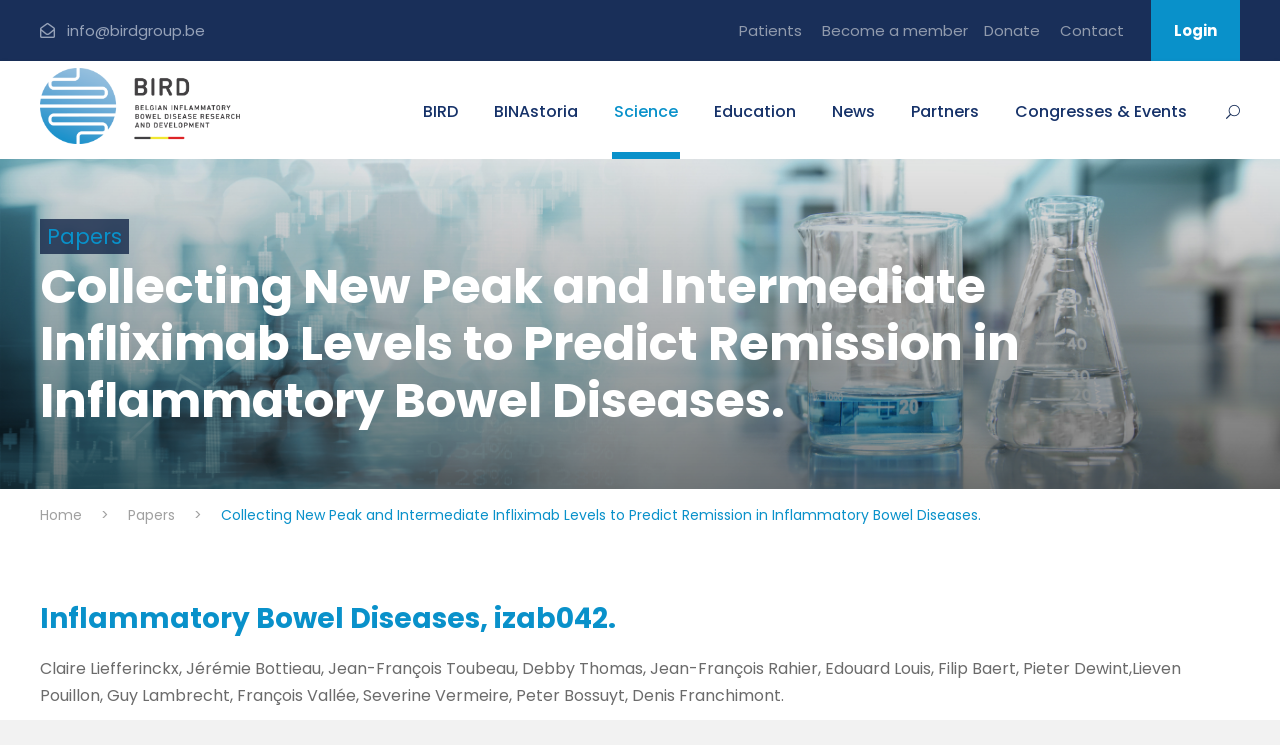

--- FILE ---
content_type: text/html; charset=UTF-8
request_url: https://www.birdgroup.be/en/papers/scientific_papers/36
body_size: 9137
content:
<!DOCTYPE html>
<html lang="en">
<head>
    <meta charset="utf-8">
    <!--[if IE]><meta http-equiv="X-UA-Compatible" content="IE=edge"><![endif]-->
    <meta name="viewport" content="width=device-width, initial-scale=1, shrink-to-fit=no">

    <meta name="description" content="">

    <meta property="og:type" content="website">
    <meta property="og:title" content="BIRD Research papers">
    <meta property="og:url" content="https://www.birdgroup.be/en/papers/scientific_papers/36">
    <meta property="og:image" content="https://www.birdgroup.be/assets/front/img/logo.png">
    <meta property="og:site_name" content="BIRD Group">

    <title>BIRD Research papers</title>
    <meta name="csrf-token" content="IqPyGc0nqFIBZjh0r2wzUAzG9DPBdpVp4S94RXkS"/>

            <!-- Favicon -->
        <link rel="shortcut icon" href="/storage/uploads/logos/favicon.png">
    
    <!-- CSS Global -->
        <link href="https://fonts.googleapis.com/css?family=Playfair+Display:700%2C400" rel="stylesheet" property="stylesheet" type="text/css" media="all">
    <link rel="stylesheet" href='https://fonts.googleapis.com/css?family=Poppins%3A100%2C100italic%2C200%2C200italic%2C300%2C300italic%2Cregular%2Citalic%2C500%2C500italic%2C600%2C600italic%2C700%2C700italic%2C800%2C800italic%2C900%2C900italic%7CABeeZee%3Aregular%2Citalic&amp;subset=latin%2Clatin-ext%2Cdevanagari&amp;ver=5.0.3' type='text/css' media='all' />

    <link rel="stylesheet" href="https://www.birdgroup.be/assets/cms/css/front.css">

    <link rel="stylesheet" href="https://cdn.jsdelivr.net/npm/bootstrap@4.5.3/dist/css/bootstrap.min.css" integrity="sha384-TX8t27EcRE3e/ihU7zmQxVncDAy5uIKz4rEkgIXeMed4M0jlfIDPvg6uqKI2xXr2" crossorigin="anonymous">
    <link href="https://cdn.jsdelivr.net/npm/select2@4.1.0-beta.1/dist/css/select2.min.css" rel="stylesheet" />
    <link rel="stylesheet" href="https://unpkg.com/flickity@2/dist/flickity.min.css">
    <link href="https://www.birdgroup.be/assets/templates/bird/plugins/goodlayers-core/plugins/combine/style.css" rel="stylesheet">
	<link href="https://www.birdgroup.be/assets/templates/bird/plugins/goodlayers-core/include/css/page-builder.css" rel="stylesheet">
	<link href="https://www.birdgroup.be/assets/templates/bird/plugins/revslider/public/assets/css/settings.css" rel="stylesheet">
	<link href="https://www.birdgroup.be/assets/templates/bird/css/style-core.css" rel="stylesheet">
	<link href="https://www.birdgroup.be/assets/templates/bird/css/kingster-style-custom.css" rel="stylesheet">
	<link href="https://www.birdgroup.be/assets/templates/bird/css/bird.css" rel="stylesheet">

            <link rel="stylesheet" href="https://www.birdgroup.be/assets/front/css/custom.css?v=1.0" type="text/css" />

            <script id="cookieyes" type="text/javascript" src="https://cdn-cookieyes.com/client_data/9a5a1c15e7a43cbb4d107a36/script.js"></script>
            <script src="https://kit.fontawesome.com/8c55abe6d4.js" crossorigin="anonymous"></script>
    <script src="https://www.google.com/recaptcha/api.js?hl=en"></script>
    <script src="https://js.stripe.com/v3/"></script>

            <!-- Global site tag (gtag.js) - Google Analytics -->
        <script async src="https://www.googletagmanager.com/gtag/js?id=UA-48064134-1"></script>
        <script>
            window.dataLayer = window.dataLayer || [];
            function gtag(){dataLayer.push(arguments);}
            gtag('js', new Date());
            gtag('config', 'UA-48064134-1');
        </script>
    </head>

<body class="  home page-template-default gdlr-core-body tribe-no-js kingster-body kingster-body-front kingster-full  kingster-with-sticky-navigation  kingster-blockquote-style-1 gdlr-core-link-to-lightbox">

    <div class="kingster-mobile-header-wrap">
    <div class="kingster-mobile-header kingster-header-background kingster-style-slide kingster-sticky-mobile-navigation " id="kingster-mobile-header">
        <div class="kingster-mobile-header-container kingster-container clearfix">
            <div class="kingster-logo  kingster-item-pdlr">
                <div class="kingster-logo-inner">
                    <a class="" href="https://www.birdgroup.be/en/hcp"><img src="/storage/uploads/logos/logo_website_default.png" alt="" /></a>
                </div>
            </div>

            <div class="kingster-mobile-menu-right">
                <div class="kingster-mobile-menu"><a class="kingster-mm-menu-button kingster-mobile-menu-button kingster-mobile-button-hamburger" href="#kingster-mobile-menu"><span></span></a>
                    <div class="kingster-mm-menu-wrap kingster-navigation-font" id="kingster-mobile-menu" data-slide="right">
                        <ul id="menu-main-navigation" class="m-menu">
                                                            <li class="menu-item kingster-normal-menu menu-item-has-children "><a target="_self" class="sf-with-ul-pre" href="javascript:void(0)">BIRD</a><ul class="sub-menu"><li class="menu-item "data-size="60"><a target="_self" class="" href="https://www.birdgroup.be/en/about-bird">About</a></li><li class="menu-item "data-size="60"><a target="_self" class="" href="https://www.birdgroup.be/en/bird-board">Structure</a></li><li class="menu-item "data-size="60"><a target="_self" class="" href="https://www.birdgroup.be/en/modus-operandi">Modus Operandi</a></li></ul></li><li class="menu-item kingster-normal-menu menu-item-has-children "><a target="_self" class="sf-with-ul-pre" href="javascript:void(0)">BINAstoria</a><ul class="sub-menu"><li class="menu-item "data-size="60"><a target="_self" class="" href="https://www.birdgroup.be/en/binastoria">About</a></li></ul></li><li class="menu-item kingster-normal-menu menu-item-has-children current-menu-item"><a target="_self" class="sf-with-ul-pre" href="javascript:void(0)">Science</a><ul class="sub-menu"><li class="menu-item "data-size="60"><a target="_self" class="" href="https://www.birdgroup.be/en/scicom">About</a></li><li class="menu-item "data-size="60"><a target="_self" class="" href="https://www.birdgroup.be/en/clinical-studies-ongoing">Studies</a></li><li class="menu-item "data-size="60"><a target="_self" class="" href="https://www.birdgroup.be/en/bird-registry">BIRD Registry</a></li><li class="menu-item "data-size="60"><a target="_self" class="" href="https://www.birdgroup.be/en/biobank">BIRD Biobank</a></li><li class="menu-item "data-size="60"><a target="_self" class="" href="https://www.birdgroup.be/en/rules">BIRD Grants</a></li><li class="menu-item "data-size="60"><a target="_self" class="" href="https://www.birdgroup.be/en/documents">Documents</a></li><li class="menu-item current-menu-item"data-size="60"><a target="_self" class="" href="https://www.birdgroup.be/en/papers">Publications</a></li></ul></li><li class="menu-item kingster-normal-menu menu-item-has-children "><a target="_self" class="sf-with-ul-pre" href="javascript:void(0)">Education</a><ul class="sub-menu"><li class="menu-item "data-size="60"><a target="_self" class="" href="https://www.birdgroup.be/en/educom">About</a></li><li class="menu-item menu-item-has-children "data-size="60"><a target="_self" class="" href="https://www.birdgroup.be/en/educom-projects">Patient material</a><ul class="sub-menu"><li class="menu-item "data-size="60"><a target="_self" class="" href="https://www.birdgroup.be/en/general-topics">General topics</a></li><li class="menu-item "data-size="60"><a target="_self" class="" href="https://www.birdgroup.be/en/medication-leaflets">Medication leaflets</a></li><li class="menu-item "data-size="60"><a target="_self" class="" href="https://www.birdgroup.be/en/patient-brochures">Patient brochures</a></li></ul></li><li class="menu-item menu-item-has-children "data-size="60"><a target="_self" class="" href="https://www.birdgroup.be/en/educom-documents">HCP material</a><ul class="sub-menu"><li class="menu-item "data-size="60"><a target="_self" class="" href="https://www.birdgroup.be/en/ibd-reimbursement-tool">IBD reimbursement tool</a></li><li class="menu-item "data-size="60"><a target="_self" class="" href="https://www.birdgroup.be/en/hcp-leaflets">HCP leaflets</a></li><li class="menu-item "data-size="60"><a target="_self" class="" href="https://www.birdgroup.be/en/educom-education">e-learning</a></li><li class="menu-item "data-size="60"><a target="_self" class="" href="https://www.birdgroup.be/en/multimedia">Videos</a></li></ul></li></ul></li><li class="menu-item kingster-normal-menu menu-item-has-children "><a target="_self" class="sf-with-ul-pre" href="javascript:void(0)">News</a><ul class="sub-menu"><li class="menu-item "data-size="60"><a target="_self" class="" href="https://www.birdgroup.be/en/announcements">Announcements</a></li><li class="menu-item "data-size="60"><a target="_self" class="" href="https://www.birdgroup.be/en/news">News</a></li><li class="menu-item "data-size="60"><a target="_self" class="" href="https://www.birdgroup.be/en/career-opportunities">Career opportunities</a></li><li class="menu-item "data-size="60"><a target="_self" class="" href="http://www.linkedin.com/company/bird-group">Linkedin</a></li><li class="menu-item "data-size="60"><a target="_self" class="" href="https://twitter.com/birdgroup_be">X - Bird</a></li></ul></li><li class="menu-item kingster-normal-menu "><a target="_self" class="" href="https://www.birdgroup.be/en/partners">Partners</a></li><li class="menu-item kingster-normal-menu menu-item-has-children "><a target="_self" class="sf-with-ul-pre" href="javascript:void(0)">Congresses & Events</a><ul class="sub-menu"><li class="menu-item "data-size="60"><a target="_self" class="" href="https://www.birdgroup.be/en/congress/bird-2026-fifth-annual-congress">Annual Congress</a></li><li class="menu-item "data-size="60"><a target="_self" class="" href="https://www.birdgroup.be/en/symposium/2026-ibus-regional-hybrid-module-1-workshop">IBUS Module 1 Workshop</a></li><li class="menu-item "data-size="60"><a target="_self" class="" href="https://www.birdgroup.be/en/agenda">Agenda</a></li><li class="menu-item "data-size="60"><a target="_self" class="" href="https://www.birdgroup.be/en/congress-presentations">Congress Presentations</a></li><li class="menu-item "data-size="60"><a target="_self" class="" href="https://www.birdgroup.be/en/educom-ga">General Assemblies</a></li></ul></li>
                            
                            <li class="menu-item kingster-normal-menu "><a target="_self" class="" href="https://www.birdgroup.be/en/become-a-member">Become a member</a></li><li class="menu-item kingster-normal-menu "><a target="_self" class="" href="https://www.birdgroup.be/en/donate">Donate</a></li>

                            <li class="menu-item kingster-normal-menu"><a href="https://www.birdgroup.be/en/contact">Contact</a></li>

                                                                                                <li class="menu-item kingster-normal-menu">
                                        <a href="https://www.birdgroup.be/en/login">Login</a>
                                    </li>
                                                            
                            
                                                    </ul>
                    </div>
                </div>
            </div>
        </div>
    </div>
</div>

<div class="kingster-body-outer-wrapper">
    <div class="kingster-body-wrapper clearfix kingster-with-frame">
        <div class="kingster-top-bar">
    <div class="kingster-top-bar-background"></div>
    <div class="kingster-top-bar-container kingster-container ">
        <div class="kingster-top-bar-container-inner clearfix">
            <div class="kingster-top-bar-left kingster-item-pdlr">
                <i class="fa fa-envelope-open-o" id="i_fd84_0"></i> info@birdgroup.be
            </div>

            <div class="kingster-top-bar-right kingster-item-pdlr">
                <ul id="kingster-top-bar-menu" class="sf-menu kingster-top-bar-menu kingster-top-bar-right-menu" style="position: relative;">
                    <li class="menu-item kingster-normal-menu">
                        <a href="/fr/section/patients">
                            Patients
                        </a>
                    </li>

                    
                    <li class="menu-item kingster-normal-menu "><a target="_self" class="" href="https://www.birdgroup.be/en/become-a-member">Become a member</a></li><li class="menu-item kingster-normal-menu "><a target="_self" class="" href="https://www.birdgroup.be/en/donate">Donate</a></li>
                    <li class="menu-item kingster-normal-menu"><a href="https://www.birdgroup.be/en/contact">Contact</a></li>

                    
                                    </ul>

                                                                                        <a class="kingster-top-bar-right-button" href="#" data-toggle="modal" data-target="#_loginModal">Login</a>
                                            
                                                </div>
        </div>
    </div>
</div>

<header class="kingster-header-wrap kingster-header-style-plain  kingster-style-menu-right kingster-sticky-navigation kingster-style-fixed" data-navigation-offset="75px">
    <div class="kingster-header-background"></div>

    <div class="kingster-header-container  kingster-container">
        <div class="kingster-header-container-inner clearfix">
            <div class="kingster-logo  kingster-item-pdlr">
                <div class="kingster-logo-inner">
                    <a class="" href="https://www.birdgroup.be/en/hcp">
                        <img src="/storage/uploads/logos/logo_website_default.png" alt="BIRD logo"/>
                    </a>
                </div>
            </div>

            <div class="kingster-navigation kingster-item-pdlr clearfix ">
                <div class="kingster-main-menu" id="kingster-main-menu">
                    <ul id="menu-main-navigation-1" class="sf-menu">
                        
                        <li class="menu-item kingster-normal-menu menu-item-has-children "><a target="_self" class="sf-with-ul-pre" href="javascript:void(0)">BIRD</a><ul class="sub-menu"><li class="menu-item "data-size="60"><a target="_self" class="" href="https://www.birdgroup.be/en/about-bird">About</a></li><li class="menu-item "data-size="60"><a target="_self" class="" href="https://www.birdgroup.be/en/bird-board">Structure</a></li><li class="menu-item "data-size="60"><a target="_self" class="" href="https://www.birdgroup.be/en/modus-operandi">Modus Operandi</a></li></ul></li><li class="menu-item kingster-normal-menu menu-item-has-children "><a target="_self" class="sf-with-ul-pre" href="javascript:void(0)">BINAstoria</a><ul class="sub-menu"><li class="menu-item "data-size="60"><a target="_self" class="" href="https://www.birdgroup.be/en/binastoria">About</a></li></ul></li><li class="menu-item kingster-normal-menu menu-item-has-children current-menu-item"><a target="_self" class="sf-with-ul-pre" href="javascript:void(0)">Science</a><ul class="sub-menu"><li class="menu-item "data-size="60"><a target="_self" class="" href="https://www.birdgroup.be/en/scicom">About</a></li><li class="menu-item "data-size="60"><a target="_self" class="" href="https://www.birdgroup.be/en/clinical-studies-ongoing">Studies</a></li><li class="menu-item "data-size="60"><a target="_self" class="" href="https://www.birdgroup.be/en/bird-registry">BIRD Registry</a></li><li class="menu-item "data-size="60"><a target="_self" class="" href="https://www.birdgroup.be/en/biobank">BIRD Biobank</a></li><li class="menu-item "data-size="60"><a target="_self" class="" href="https://www.birdgroup.be/en/rules">BIRD Grants</a></li><li class="menu-item "data-size="60"><a target="_self" class="" href="https://www.birdgroup.be/en/documents">Documents</a></li><li class="menu-item current-menu-item"data-size="60"><a target="_self" class="" href="https://www.birdgroup.be/en/papers">Publications</a></li></ul></li><li class="menu-item kingster-normal-menu menu-item-has-children "><a target="_self" class="sf-with-ul-pre" href="javascript:void(0)">Education</a><ul class="sub-menu"><li class="menu-item "data-size="60"><a target="_self" class="" href="https://www.birdgroup.be/en/educom">About</a></li><li class="menu-item menu-item-has-children "data-size="60"><a target="_self" class="" href="https://www.birdgroup.be/en/educom-projects">Patient material</a><ul class="sub-menu"><li class="menu-item "data-size="60"><a target="_self" class="" href="https://www.birdgroup.be/en/general-topics">General topics</a></li><li class="menu-item "data-size="60"><a target="_self" class="" href="https://www.birdgroup.be/en/medication-leaflets">Medication leaflets</a></li><li class="menu-item "data-size="60"><a target="_self" class="" href="https://www.birdgroup.be/en/patient-brochures">Patient brochures</a></li></ul></li><li class="menu-item menu-item-has-children "data-size="60"><a target="_self" class="" href="https://www.birdgroup.be/en/educom-documents">HCP material</a><ul class="sub-menu"><li class="menu-item "data-size="60"><a target="_self" class="" href="https://www.birdgroup.be/en/ibd-reimbursement-tool">IBD reimbursement tool</a></li><li class="menu-item "data-size="60"><a target="_self" class="" href="https://www.birdgroup.be/en/hcp-leaflets">HCP leaflets</a></li><li class="menu-item "data-size="60"><a target="_self" class="" href="https://www.birdgroup.be/en/educom-education">e-learning</a></li><li class="menu-item "data-size="60"><a target="_self" class="" href="https://www.birdgroup.be/en/multimedia">Videos</a></li></ul></li></ul></li><li class="menu-item kingster-normal-menu menu-item-has-children "><a target="_self" class="sf-with-ul-pre" href="javascript:void(0)">News</a><ul class="sub-menu"><li class="menu-item "data-size="60"><a target="_self" class="" href="https://www.birdgroup.be/en/announcements">Announcements</a></li><li class="menu-item "data-size="60"><a target="_self" class="" href="https://www.birdgroup.be/en/news">News</a></li><li class="menu-item "data-size="60"><a target="_self" class="" href="https://www.birdgroup.be/en/career-opportunities">Career opportunities</a></li><li class="menu-item "data-size="60"><a target="_self" class="" href="http://www.linkedin.com/company/bird-group">Linkedin</a></li><li class="menu-item "data-size="60"><a target="_self" class="" href="https://twitter.com/birdgroup_be">X - Bird</a></li></ul></li><li class="menu-item kingster-normal-menu "><a target="_self" class="" href="https://www.birdgroup.be/en/partners">Partners</a></li><li class="menu-item kingster-normal-menu menu-item-has-children "><a target="_self" class="sf-with-ul-pre" href="javascript:void(0)">Congresses & Events</a><ul class="sub-menu"><li class="menu-item "data-size="60"><a target="_self" class="" href="https://www.birdgroup.be/en/congress/bird-2026-fifth-annual-congress">Annual Congress</a></li><li class="menu-item "data-size="60"><a target="_self" class="" href="https://www.birdgroup.be/en/symposium/2026-ibus-regional-hybrid-module-1-workshop">IBUS Module 1 Workshop</a></li><li class="menu-item "data-size="60"><a target="_self" class="" href="https://www.birdgroup.be/en/agenda">Agenda</a></li><li class="menu-item "data-size="60"><a target="_self" class="" href="https://www.birdgroup.be/en/congress-presentations">Congress Presentations</a></li><li class="menu-item "data-size="60"><a target="_self" class="" href="https://www.birdgroup.be/en/educom-ga">General Assemblies</a></li></ul></li>
                    </ul>
                    <div class="kingster-navigation-slide-bar" id="kingster-navigation-slide-bar"></div>
                </div>

                <div class="kingster-main-menu-right-wrap clearfix ">
                    <div class="kingster-main-menu-search" id="kingster-top-search">
                        <i class="icon_search"></i>
                    </div>

                    <div class="kingster-top-search-wrap">
                        <div class="kingster-top-search-close"></div>
                        <div class="kingster-top-search-row">
                            <div class="kingster-top-search-cell">
                                <form role="search" method="POST" class="search-form" action="https://www.birdgroup.be/en/search">
                                    <input type="hidden" name="_token" value="IqPyGc0nqFIBZjh0r2wzUAzG9DPBdpVp4S94RXkS" autocomplete="off">
                                    <input type="text" class="search-field kingster-title-font" placeholder="Search..." value="" name="q">

                                    <div class="kingster-top-search-submit"><i class="fa fa-search"></i></div>
                                    <input type="submit" class="search-submit" value="Search">
                                    <div class="kingster-top-search-close"><i class="icon_close"></i></div>
                                </form>
                            </div>
                        </div>
                    </div>
                </div>
            </div>
        </div>
    </div>
</header>

            <div class="kingster-page-title-wrap  kingster-style-custom kingster-left-align" id="div_983a_0"
         style="background-color: #0991ca; background-image:   url('/storage/uploads/img/pages/1643702822_banner science.jpg') ">

        <div class="kingster-header-transparent-substitute"></div>
        <div class="kingster-page-title-overlay"></div>
        <div class="kingster-page-title-bottom-gradient"></div>

        <div class="kingster-page-title-container kingster-container">
            <div class="kingster-page-title-content kingster-item-pdlr small" id="div_983a_1">
                                <div class="kingster-page-caption" id="div_983a_2">Papers</div>

                <h1 class="kingster-page-title" id="h1_983a_0">Collecting New Peak and Intermediate Infliximab Levels to Predict Remission in Inflammatory Bowel Diseases.</h1>
            </div>
        </div>
    </div>

    <div class="kingster-breadcrumbs">
        <div class="kingster-breadcrumbs-container kingster-container">
            <div class="kingster-breadcrumbs-item kingster-item-pdlr">
                <span property="itemListElement" typeof="ListItem">
                    <a property="item" typeof="WebPage" href="https://www.birdgroup.be/en" class="home">
                        <span property="name">
                            Home                        </span>
                    </a>
                    <meta property="position" content="1">
                </span>

                &gt;

                <span property="itemListElement" typeof="ListItem">
                    <a property="item" typeof="WebPage" href="https://www.birdgroup.be/en/papers">
                        <span property="name">
                            Papers
                        </span>
                    </a>
                    <meta property="position" content="2">
                </span>

                &gt;

                <span property="itemListElement" typeof="ListItem">
                    <span property="name">Collecting New Peak and Intermediate Infliximab Levels to Predict Remission in Inflammatory Bowel Diseases.</span>
                    <meta property="position" content="3">
                </span>

                            </div>
        </div>
    </div>

        <div class="kingster-page-wrapper" id="kingster-page-wrapper">
            <div class="gdlr-core-page-builder-body">
                                <div id="page_content">
                        <div class="gdlr-core-pbf-wrapper" >
        <div class="gdlr-core-pbf-wrapper-content gdlr-core-js">
            <div class="gdlr-core-pbf-wrapper-container clearfix gdlr-core-container">
                <div class="gdlr-core-pbf-element">
    <div class="gdlr-core-text-box-item gdlr-core-item-pdlr gdlr-core-item-pdb gdlr-core-left-align">
        <h4>Inflammatory Bowel Diseases, izab042.</h4>
    <p class="m-0">
        
        Claire Liefferinckx, Jérémie Bottieau, Jean-François Toubeau, Debby Thomas, Jean-François Rahier, Edouard Louis, Filip Baert, Pieter Dewint,Lieven Pouillon, Guy Lambrecht, François Vallée, Severine Vermeire, Peter Bossuyt, Denis Franchimont.
    </p>


<h5 class="mt-4">Abstract</h5>

<div class="row">
    <div class="col">
        <h6 style="text-align: justify;">Background:&nbsp;</h6>
<p style="text-align: justify;">The loss of response to infliximab is a challenge for clinicians in the management of inflammatory bowel disease (IBD). Mounting evidence suggests that therapeutic drug monitoring at induction may predict remission during maintenance. The aim of the study was to improve predictive models of remission by exploring new peak and intermediate infliximab measurements during induction.</p>
<h6 style="text-align: justify;">Methods:&nbsp;</h6>
<p style="text-align: justify;">This was a prospective multicenter study evaluating the pharmacokinetics of infliximab during induction in a pioneer cohort of 63 patients with IBD. Pharmacokinetics data including peak, intermediate, and trough levels were combined with clinical and biological parameters and were subsequently fed into tailored logistic regression and tree-based techniques to predict remission at week 30.</p>

    </div>

            <div class="col">
            
<h6 style="text-align: justify;">Results:&nbsp;</h6>
<p style="text-align: justify;">Infliximab peak levels at week 2, intermediate levels at week 3, and trough levels at week 6 were correlated with remission at week 30. Predictive models exhibited an increased accuracy over the successive timepoints of the induction with key inputs such as albumin, C-reactive protein, eosinophils, neutrophils, lymphocytes, intermediate level at week 3, trough level at week 6, and age at diagnosis. Our predictive model of remission at week 30 was obtained with an area under the receiver operating characteristic curve of 0.9 &plusmn; 0.12, a sensitivity of 89%, and a specificity of 75%.</p>
<h6 style="text-align: justify;">Conclusions:&nbsp;</h6>
<p style="text-align: justify;">This study showed the clinical relevance of measuring new infliximab levels to predict remission in patients with IBD. These findings lay the foundation for a personalized medicine in which biotherapies could be monitored at an early stage, thereby improving patients' clinical management.</p>
        </div>
    </div>

    <div class="text-right">
        
                    <br><a class="_more_btn" href="https://academic.oup.com/ibdjournal/advance-article-abstract/doi/10.1093/ibd/izab042/6203394?redirectedFrom=fulltext" target="_blank">Visit website</a>
            </div>

    </div>
</div>
            </div>
        </div>
    </div>
                </div>
            </div>
        </div>

        <footer>
    <div class="kingster-footer-wrapper ">
        <div class="kingster-footer-container kingster-container clearfix">
            <div class="kingster-footer-column kingster-item-pdlr kingster-column-15">
                <div id="text-2" class="widget widget_text kingster-widget">
                    <div class="textwidget">
                        <p>
                            <img src="/storage/uploads/logos/logo_website_footer.svg" alt="BIRD logo" style="width: 180px;"/>
                            <br> <span class="gdlr-core-space-shortcode" id="span_1dd7_10"></span>
                            <br>BIRD vzw<br />Officenter Zaventem<br />Leuvensesteenweg 643 bus 6<br />B-1930 Zaventem<br /><br />Tel 0032 (0) 493 50 54 33<br />(Office &amp; Communication Manager)<br /><br />Tel 0032 (0) 499 31 70 05 <br />(COO &amp; Senior Project Manager)
                        </p>
                        <p>
                            <a id="a_1dd7_8" href="mailto:info@birdgroup.be">
                                info@birdgroup.be
                            </a>
                        </p>
                        <div class="gdlr-core-divider-item gdlr-core-divider-item-normal gdlr-core-left-align">
                            <div class="gdlr-core-divider-line gdlr-core-skin-divider" id="div_1dd7_111"></div>
                        </div>
                    </div>
                </div>
            </div>

            <div class="kingster-footer-column kingster-item-pdlr kingster-column-15">
                <div id="gdlr-core-custom-menu-widget-2" class="widget widget_gdlr-core-custom-menu-widget kingster-widget">
                    <h3 class="kingster-widget-title">More</h3>
                    <span class="clear"></span>

                    <div class="menu-our-campus-container">
                        <ul class="gdlr-core-custom-menu-widget gdlr-core-menu-style-plain" style="position: relative;">
                            <li class="menu-item "><a target="_self" class="" href="https://www.birdgroup.be/en/hcp-links">Links</a></li><li class="menu-item "><a target="_self" class="" href="https://www.birdgroup.be/en/contact">Contact</a></li><li class="menu-item "><a target="_self" class="" href="https://www.birdgroup.be/en/covid-19-info-fr">COVID-19</a></li>
                        </ul>
                    </div>
                </div>
            </div>

            <div class="kingster-footer-column kingster-item-pdlr kingster-column-15">
                <div id="gdlr-core-custom-menu-widget-3" class="widget widget_gdlr-core-custom-menu-widget kingster-widget">
                    <h3 class="kingster-widget-title">About</h3>
                    <span class="clear"></span>

                    <div class="menu-campus-life-container">
                        <ul class="gdlr-core-custom-menu-widget gdlr-core-menu-style-plain" style="position: relative;">
                            <li class="menu-item "><a target="_self" class="" href="https://www.birdgroup.be/en/about-bird">About Bird</a></li><li class="menu-item "><a target="_self" class="" href="https://www.birdgroup.be/en/bird-board">Structure</a></li><li class="menu-item "><a target="_self" class="" href="https://www.birdgroup.be/en/scicom">SciCom</a></li><li class="menu-item "><a target="_self" class="" href="https://www.birdgroup.be/en/educom">EduCom</a></li><li class="menu-item "><a target="_self" class="" href="https://www.birdgroup.be/en/binastoria-committee">BINAstoria</a></li><li class="menu-item "><a target="_self" class="" href="https://www.birdgroup.be/en/agenda">Agenda</a></li>
                        </ul>
                    </div>
                </div>
            </div>

            <div class="kingster-footer-column kingster-item-pdlr kingster-column-15">
                <div id="gdlr-core-custom-menu-widget-4" class="widget widget_gdlr-core-custom-menu-widget kingster-widget">
                    <h3 class="kingster-widget-title">Privacy</h3>
                    <span class="clear"></span>

                    <div class="menu-academics-container">
                        <ul id="menu-academics" class="gdlr-core-custom-menu-widget gdlr-core-menu-style-plain" style="position: relative;">
                            <li class="menu-item "><a target="_self" class="" href="https://www.birdgroup.be/en/privacy-policy">Privacy Policy</a></li><li class="menu-item "><a target="_self" class="" href="https://www.birdgroup.be/en/disclaimer">BIRD website/materials disclaimer</a></li><li class="menu-item "><a target="_self" class="" href="https://www.birdgroup.be/en/cookie-statement">Cookie statement</a></li><li class="menu-item "><a target="_self" class="" href="/uploads/medias/637dfe9fc57fc.pdf">Gender Equity Plan</a></li>
                                                    </ul>
                    </div>
                </div>
            </div>
        </div>
    </div>

    <div class="kingster-copyright-wrapper">
        <div class="kingster-copyright-container kingster-container clearfix">
            <div class="kingster-copyright-left kingster-item-pdlr">
                © BIRD 2026 - All Rights Reserved. Developed by <a href="https://www.belead.com" target="_blank" rel="noopener">BeLead</a>
            </div>

            <div class="kingster-copyright-right kingster-item-pdlr">
                <div class="gdlr-core-social-network-item gdlr-core-item-pdb  gdlr-core-none-align" id="div_1dd7_112">
                    <a href="https://www.facebook.com/binastoria" target="_blank" class="gdlr-core-social-network-icon" title="facebook">
                        <i class="fa fa-facebook" ></i>
                    </a>
                    <a href="http://www.linkedin.com/company/bird-group" target="_blank" class="gdlr-core-social-network-icon" title="linkedin">
                        <i class="fa fa-linkedin" ></i>
                    </a>
                    <a href="https://twitter.com/birdgroup_be" target="_blank" class="gdlr-core-social-network-icon" title="twitter">
                        <i class="fa-brands fa-x-twitter"></i>
                    </a>
                </div>
            </div>
        </div>
    </div>
</footer>
    </div>
</div>


<!-- JS Global -->
<script type='text/javascript'>
    var gdlr_core_pbf = {
        "admin": "",
        "video": {
            "width": "640",
            "height": "360"
        },
        "ajax_url": ""
    };
</script>
<script type="text/javascript" src="https://www.birdgroup.be/assets/templates/bird/js/jquery/jquery.js"></script>
	<script type="text/javascript" src="https://www.birdgroup.be/assets/templates/bird/js/jquery/jquery-migrate.min.js"></script>
	<script type="text/javascript" src="https://www.birdgroup.be/assets/templates/bird/plugins/revslider/public/assets/js/jquery.themepunch.tools.min.js"></script>
	<script type="text/javascript" src="https://www.birdgroup.be/assets/templates/bird/plugins/revslider/public/assets/js/jquery.themepunch.revolution.min.js"></script>
	<script type="text/javascript" src="https://www.birdgroup.be/assets/templates/bird/plugins/revslider/public/assets/js/extensions/revolution.extension.slideanims.min.js"></script>
	<script type="text/javascript" src="https://www.birdgroup.be/assets/templates/bird/plugins/revslider/public/assets/js/extensions/revolution.extension.layeranimation.min.js"></script>
	<script type="text/javascript" src="https://www.birdgroup.be/assets/templates/bird/plugins/revslider/public/assets/js/extensions/revolution.extension.kenburn.min.js"></script>
	<script type="text/javascript" src="https://www.birdgroup.be/assets/templates/bird/plugins/revslider/public/assets/js/extensions/revolution.extension.navigation.min.js"></script>
	<script type="text/javascript" src="https://www.birdgroup.be/assets/templates/bird/plugins/revslider/public/assets/js/extensions/revolution.extension.parallax.min.js"></script>
	<script type="text/javascript" src="https://www.birdgroup.be/assets/templates/bird/plugins/revslider/public/assets/js/extensions/revolution.extension.actions.min.js"></script>
	<script type="text/javascript" src="https://www.birdgroup.be/assets/templates/bird/plugins/revslider/public/assets/js/extensions/revolution.extension.video.min.js"></script>
	<script type="text/javascript" src="https://www.birdgroup.be/assets/templates/bird/plugins/goodlayers-core/plugins/combine/script.js"></script>
	<script type="text/javascript" src="https://www.birdgroup.be/assets/templates/bird/plugins/goodlayers-core/include/js/page-builder.js"></script>
	<script type="text/javascript" src="https://www.birdgroup.be/assets/templates/bird/js/jquery/ui/effect.min.js"></script>
	<script type="text/javascript" src="https://www.birdgroup.be/assets/templates/bird/js/plugins.min.js"></script>

<script type="text/javascript">
    /*<![CDATA[*/
    function setREVStartSize(e) {
        try {
            e.c = jQuery(e.c);
            var i = jQuery(window).width(),
                t = 9999,
                r = 0,
                n = 0,
                l = 0,
                f = 0,
                s = 0,
                h = 0;
            if (e.responsiveLevels && (jQuery.each(e.responsiveLevels, function(e, f) {
                f > i && (t = r = f, l = e), i > f && f > r && (r = f, n = e)
            }), t > r && (l = n)), f = e.gridheight[l] || e.gridheight[0] || e.gridheight, s = e.gridwidth[l] || e.gridwidth[0] || e.gridwidth, h = i / s, h = h > 1 ? 1 : h, f = Math.round(h * f), "fullscreen" == e.sliderLayout) {
                var u = (e.c.width(), jQuery(window).height());
                if (void 0 != e.fullScreenOffsetContainer) {
                    var c = e.fullScreenOffsetContainer.split(",");
                    if (c) jQuery.each(c, function(e, i) {
                        u = jQuery(i).length > 0 ? u - jQuery(i).outerHeight(!0) : u
                    }), e.fullScreenOffset.split("%").length > 1 && void 0 != e.fullScreenOffset && e.fullScreenOffset.length > 0 ? u -= jQuery(window).height() * parseInt(e.fullScreenOffset, 0) / 100 : void 0 != e.fullScreenOffset && e.fullScreenOffset.length > 0 && (u -= parseInt(e.fullScreenOffset, 0))
                }
                f = u
            } else void 0 != e.minHeight && f < e.minHeight && (f = e.minHeight);
            e.c.closest(".rev_slider_wrapper").css({
                height: f
            })
        } catch (d) {
            console.log("Failure at Presize of Slider:" + d)
        }
    }; /*]]>*/
</script>

<script>
    (function(body) {
        'use strict';
        body.className = body.className.replace(/\btribe-no-js\b/, 'tribe-js');
    })(document.body);
</script>

<script>
    var tribe_l10n_datatables = {
        "aria": {
            "sort_ascending": ": activate to sort column ascending",
            "sort_descending": ": activate to sort column descending"
        },
        "length_menu": "Show _MENU_ entries",
        "empty_table": "No data available in table",
        "info": "Showing _START_ to _END_ of _TOTAL_ entries",
        "info_empty": "Showing 0 to 0 of 0 entries",
        "info_filtered": "(filtered from _MAX_ total entries)",
        "zero_records": "No matching records found",
        "search": "Search:",
        "all_selected_text": "All items on this page were selected. ",
        "select_all_link": "Select all pages",
        "clear_selection": "Clear Selection.",
        "pagination": {
            "all": "All",
            "next": "Next",
            "previous": "Previous"
        },
        "select": {
            "rows": {
                "0": "",
                "_": ": Selected %d rows",
                "1": ": Selected 1 row"
            }
        },
        "datepicker": {
            "dayNames": ["Sunday", "Monday", "Tuesday", "Wednesday", "Thursday", "Friday", "Saturday"],
            "dayNamesShort": ["Sun", "Mon", "Tue", "Wed", "Thu", "Fri", "Sat"],
            "dayNamesMin": ["S", "M", "T", "W", "T", "F", "S"],
            "monthNames": ["January", "February", "March", "April", "May", "June", "July", "August", "September", "October", "November", "December"],
            "monthNamesShort": ["January", "February", "March", "April", "May", "June", "July", "August", "September", "October", "November", "December"],
            "monthNamesMin": ["Jan", "Feb", "Mar", "Apr", "May", "Jun", "Jul", "Aug", "Sep", "Oct", "Nov", "Dec"],
            "nextText": "Next",
            "prevText": "Prev",
            "currentText": "Today",
            "closeText": "Done",
            "today": "Today",
            "clear": "Clear"
        }
    };
    var tribe_system_info = {
        "sysinfo_optin_nonce": "a32c675aaa",
        "clipboard_btn_text": "Copy to clipboard",
        "clipboard_copied_text": "System info copied",
        "clipboard_fail_text": "Press \"Cmd + C\" to copy"
    };
</script>

<script type="text/javascript">
    /*<![CDATA[*/
    function revslider_showDoubleJqueryError(sliderID) {
        var errorMessage = "Revolution Slider Error: You have some jquery.js library include that comes after the revolution files js include.";
        errorMessage += "<br> This includes make eliminates the revolution slider libraries, and make it not work.";
        errorMessage += "<br><br> To fix it you can:<br>&nbsp;&nbsp;&nbsp; 1. In the Slider Settings -> Troubleshooting set option:  <strong><b>Put JS Includes To Body</b></strong> option to true.";
        errorMessage += "<br>&nbsp;&nbsp;&nbsp; 2. Find the double jquery.js include and remove it.";
        errorMessage = "<span style='font-size:16px;color:#BC0C06;'>" + errorMessage + "</span>";
        jQuery(sliderID).show().html(errorMessage);
    } /*]]>*/
</script>

<script type='text/javascript'>
    var gdlr_core_pbf = {
        "admin": "",
        "video": {
            "width": "640",
            "height": "360"
        },
        "ajax_url": "https:\/\/demo.goodlayers.com\/kingster\/wp-admin\/admin-ajax.php"
    };
</script>

<script type='text/javascript'>
    var kingster_anchor_offset = 160;
    var kingster_script_core = {
        "home_url": "https:\/\/www.birdgroup.be\/"
    };
</script>

<script>
    /*<![CDATA[*/
    var htmlDiv = document.getElementById("rs-plugin-settings-inline-css");
    var htmlDivCss = "";
    if (htmlDiv) {
        htmlDiv.innerHTML = htmlDiv.innerHTML + htmlDivCss;
    } else {
        var htmlDiv = document.createElement("div");
        htmlDiv.innerHTML = "<style>" + htmlDivCss + "</style>";
        document.getElementsByTagName("head")[0].appendChild(htmlDiv.childNodes[0]);
    } /*]]>*/
</script>

<script>
    /*<![CDATA[*/
    var htmlDivCss = unescape("%23rev_slider_1_1%20.uranus.tparrows%20%7B%0A%20%20width%3A50px%3B%0A%20%20height%3A50px%3B%0A%20%20background%3Argba%28255%2C255%2C255%2C0%29%3B%0A%20%7D%0A%20%23rev_slider_1_1%20.uranus.tparrows%3Abefore%20%7B%0A%20width%3A50px%3B%0A%20height%3A50px%3B%0A%20line-height%3A50px%3B%0A%20font-size%3A40px%3B%0A%20transition%3Aall%200.3s%3B%0A-webkit-transition%3Aall%200.3s%3B%0A%20%7D%0A%20%0A%20%20%23rev_slider_1_1%20.uranus.tparrows%3Ahover%3Abefore%20%7B%0A%20%20%20%20opacity%3A0.75%3B%0A%20%20%7D%0A%23rev_slider_1_1%20.uranus%20.tp-bullet%7B%0A%20%20border-radius%3A%2050%25%3B%0A%20%20box-shadow%3A%200%200%200%202px%20rgba%28255%2C%20255%2C%20255%2C%200%29%3B%0A%20%20-webkit-transition%3A%20box-shadow%200.3s%20ease%3B%0A%20%20transition%3A%20box-shadow%200.3s%20ease%3B%0A%20%20background%3Atransparent%3B%0A%20%20width%3A15px%3B%0A%20%20height%3A15px%3B%0A%7D%0A%23rev_slider_1_1%20.uranus%20.tp-bullet.selected%2C%0A%23rev_slider_1_1%20.uranus%20.tp-bullet%3Ahover%20%7B%0A%20%20box-shadow%3A%200%200%200%202px%20rgba%28255%2C%20255%2C%20255%2C1%29%3B%0A%20%20border%3Anone%3B%0A%20%20border-radius%3A%2050%25%3B%0A%20%20background%3Atransparent%3B%0A%7D%0A%0A%23rev_slider_1_1%20.uranus%20.tp-bullet-inner%20%7B%0A%20%20-webkit-transition%3A%20background-color%200.3s%20ease%2C%20-webkit-transform%200.3s%20ease%3B%0A%20%20transition%3A%20background-color%200.3s%20ease%2C%20transform%200.3s%20ease%3B%0A%20%20top%3A%200%3B%0A%20%20left%3A%200%3B%0A%20%20width%3A%20100%25%3B%0A%20%20height%3A%20100%25%3B%0A%20%20outline%3A%20none%3B%0A%20%20border-radius%3A%2050%25%3B%0A%20%20background-color%3A%20rgb%28255%2C%20255%2C%20255%29%3B%0A%20%20background-color%3A%20rgba%28255%2C%20255%2C%20255%2C%200.3%29%3B%0A%20%20text-indent%3A%20-999em%3B%0A%20%20cursor%3A%20pointer%3B%0A%20%20position%3A%20absolute%3B%0A%7D%0A%0A%23rev_slider_1_1%20.uranus%20.tp-bullet.selected%20.tp-bullet-inner%2C%0A%23rev_slider_1_1%20.uranus%20.tp-bullet%3Ahover%20.tp-bullet-inner%7B%0A%20transform%3A%20scale%280.4%29%3B%0A%20-webkit-transform%3A%20scale%280.4%29%3B%0A%20background-color%3Argb%28255%2C%20255%2C%20255%29%3B%0A%7D%0A");
    var htmlDiv = document.getElementById('rs-plugin-settings-inline-css');
    if (htmlDiv) {
        htmlDiv.innerHTML = htmlDiv.innerHTML + htmlDivCss;
    } else {
        var htmlDiv = document.createElement('div');
        htmlDiv.innerHTML = '<style>' + htmlDivCss + '</style>';
        document.getElementsByTagName('head')[0].appendChild(htmlDiv.childNodes[0]);
    } /*]]>*/
</script>
<script src="https://cdn.jsdelivr.net/npm/select2@4.1.0-beta.1/dist/js/select2.min.js"></script>
<script src="https://unpkg.com/flickity@2/dist/flickity.pkgd.min.js"></script>
<script src="https://cdn.jsdelivr.net/npm/bootstrap@4.5.3/dist/js/bootstrap.bundle.min.js" integrity="sha384-ho+j7jyWK8fNQe+A12Hb8AhRq26LrZ/JpcUGGOn+Y7RsweNrtN/tE3MoK7ZeZDyx" crossorigin="anonymous"></script>

<script type="text/javascript">
    const $ = jQuery.noConflict();

    $.ajaxSetup({
        headers: {
            'X-CSRF-TOKEN': $('meta[name="csrf-token"]').attr('content')
        }
    });

    
    $('.select-2').select2({
        width: '100%'
    });
</script>

        <div class="modal fade" tabindex="-1" id="_loginModal">
    <div class="modal-dialog">
        <div class="modal-content">
            <div role="form" class="wpcf7" style="padding: 0; background-color: #fff;">
                <form action="https://www.birdgroup.be/en/login" method="POST" class="quform">
    <input type="hidden" name="_token" value="IqPyGc0nqFIBZjh0r2wzUAzG9DPBdpVp4S94RXkS" autocomplete="off">
    <div class="modal-body">
        
        <div class="quform-element">
            <div class="wpcf7-form-control-wrap">
                <label for="" class="form-label">Username *</label>
                <input required name="username" type="text">
            </div>
        </div>

        <div class="quform-element">
            <div class="wpcf7-form-control-wrap">
                <label for="" class="form-label">Password *</label>
                <input required name="password" type="password">
            </div>
        </div>

        <div class="quform-element">
            <div class="wpcf7-form-control-wrap" style="margin-bottom: 0;">
                <div class="g-recaptcha " data-sitekey="6Le7kYsaAAAAAOf_a2jlNss7r_rFD182Wc9bH5NE"></div>
            </div>
        </div>
    </div>

    <div class="modal-footer">
        <a href="https://www.birdgroup.be/en/forgotten-password">Forgotten password?</a>

        <div class="quform-submit">
            <div class="quform-submit-inner">
                <button type="submit" class="submit-button _subBtn"><span>Connect</span></button>
            </div>
        </div>
    </div>
</form>            </div>
        </div>
    </div>
</div>

    <script>
            </script>
</body>
</html>


--- FILE ---
content_type: text/html; charset=utf-8
request_url: https://www.google.com/recaptcha/api2/anchor?ar=1&k=6Le7kYsaAAAAAOf_a2jlNss7r_rFD182Wc9bH5NE&co=aHR0cHM6Ly93d3cuYmlyZGdyb3VwLmJlOjQ0Mw..&hl=en&v=PoyoqOPhxBO7pBk68S4YbpHZ&size=normal&anchor-ms=20000&execute-ms=30000&cb=idu7awg16iyw
body_size: 49303
content:
<!DOCTYPE HTML><html dir="ltr" lang="en"><head><meta http-equiv="Content-Type" content="text/html; charset=UTF-8">
<meta http-equiv="X-UA-Compatible" content="IE=edge">
<title>reCAPTCHA</title>
<style type="text/css">
/* cyrillic-ext */
@font-face {
  font-family: 'Roboto';
  font-style: normal;
  font-weight: 400;
  font-stretch: 100%;
  src: url(//fonts.gstatic.com/s/roboto/v48/KFO7CnqEu92Fr1ME7kSn66aGLdTylUAMa3GUBHMdazTgWw.woff2) format('woff2');
  unicode-range: U+0460-052F, U+1C80-1C8A, U+20B4, U+2DE0-2DFF, U+A640-A69F, U+FE2E-FE2F;
}
/* cyrillic */
@font-face {
  font-family: 'Roboto';
  font-style: normal;
  font-weight: 400;
  font-stretch: 100%;
  src: url(//fonts.gstatic.com/s/roboto/v48/KFO7CnqEu92Fr1ME7kSn66aGLdTylUAMa3iUBHMdazTgWw.woff2) format('woff2');
  unicode-range: U+0301, U+0400-045F, U+0490-0491, U+04B0-04B1, U+2116;
}
/* greek-ext */
@font-face {
  font-family: 'Roboto';
  font-style: normal;
  font-weight: 400;
  font-stretch: 100%;
  src: url(//fonts.gstatic.com/s/roboto/v48/KFO7CnqEu92Fr1ME7kSn66aGLdTylUAMa3CUBHMdazTgWw.woff2) format('woff2');
  unicode-range: U+1F00-1FFF;
}
/* greek */
@font-face {
  font-family: 'Roboto';
  font-style: normal;
  font-weight: 400;
  font-stretch: 100%;
  src: url(//fonts.gstatic.com/s/roboto/v48/KFO7CnqEu92Fr1ME7kSn66aGLdTylUAMa3-UBHMdazTgWw.woff2) format('woff2');
  unicode-range: U+0370-0377, U+037A-037F, U+0384-038A, U+038C, U+038E-03A1, U+03A3-03FF;
}
/* math */
@font-face {
  font-family: 'Roboto';
  font-style: normal;
  font-weight: 400;
  font-stretch: 100%;
  src: url(//fonts.gstatic.com/s/roboto/v48/KFO7CnqEu92Fr1ME7kSn66aGLdTylUAMawCUBHMdazTgWw.woff2) format('woff2');
  unicode-range: U+0302-0303, U+0305, U+0307-0308, U+0310, U+0312, U+0315, U+031A, U+0326-0327, U+032C, U+032F-0330, U+0332-0333, U+0338, U+033A, U+0346, U+034D, U+0391-03A1, U+03A3-03A9, U+03B1-03C9, U+03D1, U+03D5-03D6, U+03F0-03F1, U+03F4-03F5, U+2016-2017, U+2034-2038, U+203C, U+2040, U+2043, U+2047, U+2050, U+2057, U+205F, U+2070-2071, U+2074-208E, U+2090-209C, U+20D0-20DC, U+20E1, U+20E5-20EF, U+2100-2112, U+2114-2115, U+2117-2121, U+2123-214F, U+2190, U+2192, U+2194-21AE, U+21B0-21E5, U+21F1-21F2, U+21F4-2211, U+2213-2214, U+2216-22FF, U+2308-230B, U+2310, U+2319, U+231C-2321, U+2336-237A, U+237C, U+2395, U+239B-23B7, U+23D0, U+23DC-23E1, U+2474-2475, U+25AF, U+25B3, U+25B7, U+25BD, U+25C1, U+25CA, U+25CC, U+25FB, U+266D-266F, U+27C0-27FF, U+2900-2AFF, U+2B0E-2B11, U+2B30-2B4C, U+2BFE, U+3030, U+FF5B, U+FF5D, U+1D400-1D7FF, U+1EE00-1EEFF;
}
/* symbols */
@font-face {
  font-family: 'Roboto';
  font-style: normal;
  font-weight: 400;
  font-stretch: 100%;
  src: url(//fonts.gstatic.com/s/roboto/v48/KFO7CnqEu92Fr1ME7kSn66aGLdTylUAMaxKUBHMdazTgWw.woff2) format('woff2');
  unicode-range: U+0001-000C, U+000E-001F, U+007F-009F, U+20DD-20E0, U+20E2-20E4, U+2150-218F, U+2190, U+2192, U+2194-2199, U+21AF, U+21E6-21F0, U+21F3, U+2218-2219, U+2299, U+22C4-22C6, U+2300-243F, U+2440-244A, U+2460-24FF, U+25A0-27BF, U+2800-28FF, U+2921-2922, U+2981, U+29BF, U+29EB, U+2B00-2BFF, U+4DC0-4DFF, U+FFF9-FFFB, U+10140-1018E, U+10190-1019C, U+101A0, U+101D0-101FD, U+102E0-102FB, U+10E60-10E7E, U+1D2C0-1D2D3, U+1D2E0-1D37F, U+1F000-1F0FF, U+1F100-1F1AD, U+1F1E6-1F1FF, U+1F30D-1F30F, U+1F315, U+1F31C, U+1F31E, U+1F320-1F32C, U+1F336, U+1F378, U+1F37D, U+1F382, U+1F393-1F39F, U+1F3A7-1F3A8, U+1F3AC-1F3AF, U+1F3C2, U+1F3C4-1F3C6, U+1F3CA-1F3CE, U+1F3D4-1F3E0, U+1F3ED, U+1F3F1-1F3F3, U+1F3F5-1F3F7, U+1F408, U+1F415, U+1F41F, U+1F426, U+1F43F, U+1F441-1F442, U+1F444, U+1F446-1F449, U+1F44C-1F44E, U+1F453, U+1F46A, U+1F47D, U+1F4A3, U+1F4B0, U+1F4B3, U+1F4B9, U+1F4BB, U+1F4BF, U+1F4C8-1F4CB, U+1F4D6, U+1F4DA, U+1F4DF, U+1F4E3-1F4E6, U+1F4EA-1F4ED, U+1F4F7, U+1F4F9-1F4FB, U+1F4FD-1F4FE, U+1F503, U+1F507-1F50B, U+1F50D, U+1F512-1F513, U+1F53E-1F54A, U+1F54F-1F5FA, U+1F610, U+1F650-1F67F, U+1F687, U+1F68D, U+1F691, U+1F694, U+1F698, U+1F6AD, U+1F6B2, U+1F6B9-1F6BA, U+1F6BC, U+1F6C6-1F6CF, U+1F6D3-1F6D7, U+1F6E0-1F6EA, U+1F6F0-1F6F3, U+1F6F7-1F6FC, U+1F700-1F7FF, U+1F800-1F80B, U+1F810-1F847, U+1F850-1F859, U+1F860-1F887, U+1F890-1F8AD, U+1F8B0-1F8BB, U+1F8C0-1F8C1, U+1F900-1F90B, U+1F93B, U+1F946, U+1F984, U+1F996, U+1F9E9, U+1FA00-1FA6F, U+1FA70-1FA7C, U+1FA80-1FA89, U+1FA8F-1FAC6, U+1FACE-1FADC, U+1FADF-1FAE9, U+1FAF0-1FAF8, U+1FB00-1FBFF;
}
/* vietnamese */
@font-face {
  font-family: 'Roboto';
  font-style: normal;
  font-weight: 400;
  font-stretch: 100%;
  src: url(//fonts.gstatic.com/s/roboto/v48/KFO7CnqEu92Fr1ME7kSn66aGLdTylUAMa3OUBHMdazTgWw.woff2) format('woff2');
  unicode-range: U+0102-0103, U+0110-0111, U+0128-0129, U+0168-0169, U+01A0-01A1, U+01AF-01B0, U+0300-0301, U+0303-0304, U+0308-0309, U+0323, U+0329, U+1EA0-1EF9, U+20AB;
}
/* latin-ext */
@font-face {
  font-family: 'Roboto';
  font-style: normal;
  font-weight: 400;
  font-stretch: 100%;
  src: url(//fonts.gstatic.com/s/roboto/v48/KFO7CnqEu92Fr1ME7kSn66aGLdTylUAMa3KUBHMdazTgWw.woff2) format('woff2');
  unicode-range: U+0100-02BA, U+02BD-02C5, U+02C7-02CC, U+02CE-02D7, U+02DD-02FF, U+0304, U+0308, U+0329, U+1D00-1DBF, U+1E00-1E9F, U+1EF2-1EFF, U+2020, U+20A0-20AB, U+20AD-20C0, U+2113, U+2C60-2C7F, U+A720-A7FF;
}
/* latin */
@font-face {
  font-family: 'Roboto';
  font-style: normal;
  font-weight: 400;
  font-stretch: 100%;
  src: url(//fonts.gstatic.com/s/roboto/v48/KFO7CnqEu92Fr1ME7kSn66aGLdTylUAMa3yUBHMdazQ.woff2) format('woff2');
  unicode-range: U+0000-00FF, U+0131, U+0152-0153, U+02BB-02BC, U+02C6, U+02DA, U+02DC, U+0304, U+0308, U+0329, U+2000-206F, U+20AC, U+2122, U+2191, U+2193, U+2212, U+2215, U+FEFF, U+FFFD;
}
/* cyrillic-ext */
@font-face {
  font-family: 'Roboto';
  font-style: normal;
  font-weight: 500;
  font-stretch: 100%;
  src: url(//fonts.gstatic.com/s/roboto/v48/KFO7CnqEu92Fr1ME7kSn66aGLdTylUAMa3GUBHMdazTgWw.woff2) format('woff2');
  unicode-range: U+0460-052F, U+1C80-1C8A, U+20B4, U+2DE0-2DFF, U+A640-A69F, U+FE2E-FE2F;
}
/* cyrillic */
@font-face {
  font-family: 'Roboto';
  font-style: normal;
  font-weight: 500;
  font-stretch: 100%;
  src: url(//fonts.gstatic.com/s/roboto/v48/KFO7CnqEu92Fr1ME7kSn66aGLdTylUAMa3iUBHMdazTgWw.woff2) format('woff2');
  unicode-range: U+0301, U+0400-045F, U+0490-0491, U+04B0-04B1, U+2116;
}
/* greek-ext */
@font-face {
  font-family: 'Roboto';
  font-style: normal;
  font-weight: 500;
  font-stretch: 100%;
  src: url(//fonts.gstatic.com/s/roboto/v48/KFO7CnqEu92Fr1ME7kSn66aGLdTylUAMa3CUBHMdazTgWw.woff2) format('woff2');
  unicode-range: U+1F00-1FFF;
}
/* greek */
@font-face {
  font-family: 'Roboto';
  font-style: normal;
  font-weight: 500;
  font-stretch: 100%;
  src: url(//fonts.gstatic.com/s/roboto/v48/KFO7CnqEu92Fr1ME7kSn66aGLdTylUAMa3-UBHMdazTgWw.woff2) format('woff2');
  unicode-range: U+0370-0377, U+037A-037F, U+0384-038A, U+038C, U+038E-03A1, U+03A3-03FF;
}
/* math */
@font-face {
  font-family: 'Roboto';
  font-style: normal;
  font-weight: 500;
  font-stretch: 100%;
  src: url(//fonts.gstatic.com/s/roboto/v48/KFO7CnqEu92Fr1ME7kSn66aGLdTylUAMawCUBHMdazTgWw.woff2) format('woff2');
  unicode-range: U+0302-0303, U+0305, U+0307-0308, U+0310, U+0312, U+0315, U+031A, U+0326-0327, U+032C, U+032F-0330, U+0332-0333, U+0338, U+033A, U+0346, U+034D, U+0391-03A1, U+03A3-03A9, U+03B1-03C9, U+03D1, U+03D5-03D6, U+03F0-03F1, U+03F4-03F5, U+2016-2017, U+2034-2038, U+203C, U+2040, U+2043, U+2047, U+2050, U+2057, U+205F, U+2070-2071, U+2074-208E, U+2090-209C, U+20D0-20DC, U+20E1, U+20E5-20EF, U+2100-2112, U+2114-2115, U+2117-2121, U+2123-214F, U+2190, U+2192, U+2194-21AE, U+21B0-21E5, U+21F1-21F2, U+21F4-2211, U+2213-2214, U+2216-22FF, U+2308-230B, U+2310, U+2319, U+231C-2321, U+2336-237A, U+237C, U+2395, U+239B-23B7, U+23D0, U+23DC-23E1, U+2474-2475, U+25AF, U+25B3, U+25B7, U+25BD, U+25C1, U+25CA, U+25CC, U+25FB, U+266D-266F, U+27C0-27FF, U+2900-2AFF, U+2B0E-2B11, U+2B30-2B4C, U+2BFE, U+3030, U+FF5B, U+FF5D, U+1D400-1D7FF, U+1EE00-1EEFF;
}
/* symbols */
@font-face {
  font-family: 'Roboto';
  font-style: normal;
  font-weight: 500;
  font-stretch: 100%;
  src: url(//fonts.gstatic.com/s/roboto/v48/KFO7CnqEu92Fr1ME7kSn66aGLdTylUAMaxKUBHMdazTgWw.woff2) format('woff2');
  unicode-range: U+0001-000C, U+000E-001F, U+007F-009F, U+20DD-20E0, U+20E2-20E4, U+2150-218F, U+2190, U+2192, U+2194-2199, U+21AF, U+21E6-21F0, U+21F3, U+2218-2219, U+2299, U+22C4-22C6, U+2300-243F, U+2440-244A, U+2460-24FF, U+25A0-27BF, U+2800-28FF, U+2921-2922, U+2981, U+29BF, U+29EB, U+2B00-2BFF, U+4DC0-4DFF, U+FFF9-FFFB, U+10140-1018E, U+10190-1019C, U+101A0, U+101D0-101FD, U+102E0-102FB, U+10E60-10E7E, U+1D2C0-1D2D3, U+1D2E0-1D37F, U+1F000-1F0FF, U+1F100-1F1AD, U+1F1E6-1F1FF, U+1F30D-1F30F, U+1F315, U+1F31C, U+1F31E, U+1F320-1F32C, U+1F336, U+1F378, U+1F37D, U+1F382, U+1F393-1F39F, U+1F3A7-1F3A8, U+1F3AC-1F3AF, U+1F3C2, U+1F3C4-1F3C6, U+1F3CA-1F3CE, U+1F3D4-1F3E0, U+1F3ED, U+1F3F1-1F3F3, U+1F3F5-1F3F7, U+1F408, U+1F415, U+1F41F, U+1F426, U+1F43F, U+1F441-1F442, U+1F444, U+1F446-1F449, U+1F44C-1F44E, U+1F453, U+1F46A, U+1F47D, U+1F4A3, U+1F4B0, U+1F4B3, U+1F4B9, U+1F4BB, U+1F4BF, U+1F4C8-1F4CB, U+1F4D6, U+1F4DA, U+1F4DF, U+1F4E3-1F4E6, U+1F4EA-1F4ED, U+1F4F7, U+1F4F9-1F4FB, U+1F4FD-1F4FE, U+1F503, U+1F507-1F50B, U+1F50D, U+1F512-1F513, U+1F53E-1F54A, U+1F54F-1F5FA, U+1F610, U+1F650-1F67F, U+1F687, U+1F68D, U+1F691, U+1F694, U+1F698, U+1F6AD, U+1F6B2, U+1F6B9-1F6BA, U+1F6BC, U+1F6C6-1F6CF, U+1F6D3-1F6D7, U+1F6E0-1F6EA, U+1F6F0-1F6F3, U+1F6F7-1F6FC, U+1F700-1F7FF, U+1F800-1F80B, U+1F810-1F847, U+1F850-1F859, U+1F860-1F887, U+1F890-1F8AD, U+1F8B0-1F8BB, U+1F8C0-1F8C1, U+1F900-1F90B, U+1F93B, U+1F946, U+1F984, U+1F996, U+1F9E9, U+1FA00-1FA6F, U+1FA70-1FA7C, U+1FA80-1FA89, U+1FA8F-1FAC6, U+1FACE-1FADC, U+1FADF-1FAE9, U+1FAF0-1FAF8, U+1FB00-1FBFF;
}
/* vietnamese */
@font-face {
  font-family: 'Roboto';
  font-style: normal;
  font-weight: 500;
  font-stretch: 100%;
  src: url(//fonts.gstatic.com/s/roboto/v48/KFO7CnqEu92Fr1ME7kSn66aGLdTylUAMa3OUBHMdazTgWw.woff2) format('woff2');
  unicode-range: U+0102-0103, U+0110-0111, U+0128-0129, U+0168-0169, U+01A0-01A1, U+01AF-01B0, U+0300-0301, U+0303-0304, U+0308-0309, U+0323, U+0329, U+1EA0-1EF9, U+20AB;
}
/* latin-ext */
@font-face {
  font-family: 'Roboto';
  font-style: normal;
  font-weight: 500;
  font-stretch: 100%;
  src: url(//fonts.gstatic.com/s/roboto/v48/KFO7CnqEu92Fr1ME7kSn66aGLdTylUAMa3KUBHMdazTgWw.woff2) format('woff2');
  unicode-range: U+0100-02BA, U+02BD-02C5, U+02C7-02CC, U+02CE-02D7, U+02DD-02FF, U+0304, U+0308, U+0329, U+1D00-1DBF, U+1E00-1E9F, U+1EF2-1EFF, U+2020, U+20A0-20AB, U+20AD-20C0, U+2113, U+2C60-2C7F, U+A720-A7FF;
}
/* latin */
@font-face {
  font-family: 'Roboto';
  font-style: normal;
  font-weight: 500;
  font-stretch: 100%;
  src: url(//fonts.gstatic.com/s/roboto/v48/KFO7CnqEu92Fr1ME7kSn66aGLdTylUAMa3yUBHMdazQ.woff2) format('woff2');
  unicode-range: U+0000-00FF, U+0131, U+0152-0153, U+02BB-02BC, U+02C6, U+02DA, U+02DC, U+0304, U+0308, U+0329, U+2000-206F, U+20AC, U+2122, U+2191, U+2193, U+2212, U+2215, U+FEFF, U+FFFD;
}
/* cyrillic-ext */
@font-face {
  font-family: 'Roboto';
  font-style: normal;
  font-weight: 900;
  font-stretch: 100%;
  src: url(//fonts.gstatic.com/s/roboto/v48/KFO7CnqEu92Fr1ME7kSn66aGLdTylUAMa3GUBHMdazTgWw.woff2) format('woff2');
  unicode-range: U+0460-052F, U+1C80-1C8A, U+20B4, U+2DE0-2DFF, U+A640-A69F, U+FE2E-FE2F;
}
/* cyrillic */
@font-face {
  font-family: 'Roboto';
  font-style: normal;
  font-weight: 900;
  font-stretch: 100%;
  src: url(//fonts.gstatic.com/s/roboto/v48/KFO7CnqEu92Fr1ME7kSn66aGLdTylUAMa3iUBHMdazTgWw.woff2) format('woff2');
  unicode-range: U+0301, U+0400-045F, U+0490-0491, U+04B0-04B1, U+2116;
}
/* greek-ext */
@font-face {
  font-family: 'Roboto';
  font-style: normal;
  font-weight: 900;
  font-stretch: 100%;
  src: url(//fonts.gstatic.com/s/roboto/v48/KFO7CnqEu92Fr1ME7kSn66aGLdTylUAMa3CUBHMdazTgWw.woff2) format('woff2');
  unicode-range: U+1F00-1FFF;
}
/* greek */
@font-face {
  font-family: 'Roboto';
  font-style: normal;
  font-weight: 900;
  font-stretch: 100%;
  src: url(//fonts.gstatic.com/s/roboto/v48/KFO7CnqEu92Fr1ME7kSn66aGLdTylUAMa3-UBHMdazTgWw.woff2) format('woff2');
  unicode-range: U+0370-0377, U+037A-037F, U+0384-038A, U+038C, U+038E-03A1, U+03A3-03FF;
}
/* math */
@font-face {
  font-family: 'Roboto';
  font-style: normal;
  font-weight: 900;
  font-stretch: 100%;
  src: url(//fonts.gstatic.com/s/roboto/v48/KFO7CnqEu92Fr1ME7kSn66aGLdTylUAMawCUBHMdazTgWw.woff2) format('woff2');
  unicode-range: U+0302-0303, U+0305, U+0307-0308, U+0310, U+0312, U+0315, U+031A, U+0326-0327, U+032C, U+032F-0330, U+0332-0333, U+0338, U+033A, U+0346, U+034D, U+0391-03A1, U+03A3-03A9, U+03B1-03C9, U+03D1, U+03D5-03D6, U+03F0-03F1, U+03F4-03F5, U+2016-2017, U+2034-2038, U+203C, U+2040, U+2043, U+2047, U+2050, U+2057, U+205F, U+2070-2071, U+2074-208E, U+2090-209C, U+20D0-20DC, U+20E1, U+20E5-20EF, U+2100-2112, U+2114-2115, U+2117-2121, U+2123-214F, U+2190, U+2192, U+2194-21AE, U+21B0-21E5, U+21F1-21F2, U+21F4-2211, U+2213-2214, U+2216-22FF, U+2308-230B, U+2310, U+2319, U+231C-2321, U+2336-237A, U+237C, U+2395, U+239B-23B7, U+23D0, U+23DC-23E1, U+2474-2475, U+25AF, U+25B3, U+25B7, U+25BD, U+25C1, U+25CA, U+25CC, U+25FB, U+266D-266F, U+27C0-27FF, U+2900-2AFF, U+2B0E-2B11, U+2B30-2B4C, U+2BFE, U+3030, U+FF5B, U+FF5D, U+1D400-1D7FF, U+1EE00-1EEFF;
}
/* symbols */
@font-face {
  font-family: 'Roboto';
  font-style: normal;
  font-weight: 900;
  font-stretch: 100%;
  src: url(//fonts.gstatic.com/s/roboto/v48/KFO7CnqEu92Fr1ME7kSn66aGLdTylUAMaxKUBHMdazTgWw.woff2) format('woff2');
  unicode-range: U+0001-000C, U+000E-001F, U+007F-009F, U+20DD-20E0, U+20E2-20E4, U+2150-218F, U+2190, U+2192, U+2194-2199, U+21AF, U+21E6-21F0, U+21F3, U+2218-2219, U+2299, U+22C4-22C6, U+2300-243F, U+2440-244A, U+2460-24FF, U+25A0-27BF, U+2800-28FF, U+2921-2922, U+2981, U+29BF, U+29EB, U+2B00-2BFF, U+4DC0-4DFF, U+FFF9-FFFB, U+10140-1018E, U+10190-1019C, U+101A0, U+101D0-101FD, U+102E0-102FB, U+10E60-10E7E, U+1D2C0-1D2D3, U+1D2E0-1D37F, U+1F000-1F0FF, U+1F100-1F1AD, U+1F1E6-1F1FF, U+1F30D-1F30F, U+1F315, U+1F31C, U+1F31E, U+1F320-1F32C, U+1F336, U+1F378, U+1F37D, U+1F382, U+1F393-1F39F, U+1F3A7-1F3A8, U+1F3AC-1F3AF, U+1F3C2, U+1F3C4-1F3C6, U+1F3CA-1F3CE, U+1F3D4-1F3E0, U+1F3ED, U+1F3F1-1F3F3, U+1F3F5-1F3F7, U+1F408, U+1F415, U+1F41F, U+1F426, U+1F43F, U+1F441-1F442, U+1F444, U+1F446-1F449, U+1F44C-1F44E, U+1F453, U+1F46A, U+1F47D, U+1F4A3, U+1F4B0, U+1F4B3, U+1F4B9, U+1F4BB, U+1F4BF, U+1F4C8-1F4CB, U+1F4D6, U+1F4DA, U+1F4DF, U+1F4E3-1F4E6, U+1F4EA-1F4ED, U+1F4F7, U+1F4F9-1F4FB, U+1F4FD-1F4FE, U+1F503, U+1F507-1F50B, U+1F50D, U+1F512-1F513, U+1F53E-1F54A, U+1F54F-1F5FA, U+1F610, U+1F650-1F67F, U+1F687, U+1F68D, U+1F691, U+1F694, U+1F698, U+1F6AD, U+1F6B2, U+1F6B9-1F6BA, U+1F6BC, U+1F6C6-1F6CF, U+1F6D3-1F6D7, U+1F6E0-1F6EA, U+1F6F0-1F6F3, U+1F6F7-1F6FC, U+1F700-1F7FF, U+1F800-1F80B, U+1F810-1F847, U+1F850-1F859, U+1F860-1F887, U+1F890-1F8AD, U+1F8B0-1F8BB, U+1F8C0-1F8C1, U+1F900-1F90B, U+1F93B, U+1F946, U+1F984, U+1F996, U+1F9E9, U+1FA00-1FA6F, U+1FA70-1FA7C, U+1FA80-1FA89, U+1FA8F-1FAC6, U+1FACE-1FADC, U+1FADF-1FAE9, U+1FAF0-1FAF8, U+1FB00-1FBFF;
}
/* vietnamese */
@font-face {
  font-family: 'Roboto';
  font-style: normal;
  font-weight: 900;
  font-stretch: 100%;
  src: url(//fonts.gstatic.com/s/roboto/v48/KFO7CnqEu92Fr1ME7kSn66aGLdTylUAMa3OUBHMdazTgWw.woff2) format('woff2');
  unicode-range: U+0102-0103, U+0110-0111, U+0128-0129, U+0168-0169, U+01A0-01A1, U+01AF-01B0, U+0300-0301, U+0303-0304, U+0308-0309, U+0323, U+0329, U+1EA0-1EF9, U+20AB;
}
/* latin-ext */
@font-face {
  font-family: 'Roboto';
  font-style: normal;
  font-weight: 900;
  font-stretch: 100%;
  src: url(//fonts.gstatic.com/s/roboto/v48/KFO7CnqEu92Fr1ME7kSn66aGLdTylUAMa3KUBHMdazTgWw.woff2) format('woff2');
  unicode-range: U+0100-02BA, U+02BD-02C5, U+02C7-02CC, U+02CE-02D7, U+02DD-02FF, U+0304, U+0308, U+0329, U+1D00-1DBF, U+1E00-1E9F, U+1EF2-1EFF, U+2020, U+20A0-20AB, U+20AD-20C0, U+2113, U+2C60-2C7F, U+A720-A7FF;
}
/* latin */
@font-face {
  font-family: 'Roboto';
  font-style: normal;
  font-weight: 900;
  font-stretch: 100%;
  src: url(//fonts.gstatic.com/s/roboto/v48/KFO7CnqEu92Fr1ME7kSn66aGLdTylUAMa3yUBHMdazQ.woff2) format('woff2');
  unicode-range: U+0000-00FF, U+0131, U+0152-0153, U+02BB-02BC, U+02C6, U+02DA, U+02DC, U+0304, U+0308, U+0329, U+2000-206F, U+20AC, U+2122, U+2191, U+2193, U+2212, U+2215, U+FEFF, U+FFFD;
}

</style>
<link rel="stylesheet" type="text/css" href="https://www.gstatic.com/recaptcha/releases/PoyoqOPhxBO7pBk68S4YbpHZ/styles__ltr.css">
<script nonce="j9QNdThwQAyTiaKgMkIgiA" type="text/javascript">window['__recaptcha_api'] = 'https://www.google.com/recaptcha/api2/';</script>
<script type="text/javascript" src="https://www.gstatic.com/recaptcha/releases/PoyoqOPhxBO7pBk68S4YbpHZ/recaptcha__en.js" nonce="j9QNdThwQAyTiaKgMkIgiA">
      
    </script></head>
<body><div id="rc-anchor-alert" class="rc-anchor-alert"></div>
<input type="hidden" id="recaptcha-token" value="[base64]">
<script type="text/javascript" nonce="j9QNdThwQAyTiaKgMkIgiA">
      recaptcha.anchor.Main.init("[\x22ainput\x22,[\x22bgdata\x22,\x22\x22,\[base64]/[base64]/MjU1Ong/[base64]/[base64]/[base64]/[base64]/[base64]/[base64]/[base64]/[base64]/[base64]/[base64]/[base64]/[base64]/[base64]/[base64]/[base64]\\u003d\x22,\[base64]\x22,\x22eBVAw44DwpPDlMO0woVsT088w5MNSHXDg8KuVzoDeFlBXlZteiBpwrFKwojCsgYDw54Sw48Wwpcew7Yew7kkwq8/w7fDsATCoSNWw7rDi0NVAzwwQnQZwqF9P243S2fCj8OHw7/[base64]/Dg8K5F8Odw7XDk8O+w4LDoMK3w77DjDQFK30WH8O/TDjDuiDCtmEUUlQ/TMOSw6TDgMKnc8KIw5wvA8KWGMK9wrAUwqIRbMKxw4cQwo7CgnAyUUUKwqHCvX7DqcK0NU7CjsKwwrEGwq3Ctw/DiB4hw4IxBMKLwrQewrkmIEjCqsKxw70MwoLDrCnCt05sFmbDuMO4JzwWwpkqwotOcTTDjCnDusKZw4cIw6nDj2UXw7UmwrhTJnfCscK+woAIwqAWwpRaw6pfw4xuwoYwcg8HwoHCuQ3Du8KDwobDrnogA8Kmw6/DhcK0P3YWDTzCucKNeifDmsO1csO+wqHCnQF2J8KRwqYpIMOcw4dRQMKnF8KVUX1twqXDg8OowrXChVs/wrpVwp/CuSXDvMKIX0Vhw7Zrw71GPBvDpcOne2DClTs2wrRCw74+X8OqQhATw5TCocKRHsK7w4V4w755fzgDYjrDiGE0CsONTyvDlsOvSMKDWXYFM8OMK8Ouw5nDiAjDm8O0wrYXw4hbLHtPw7PCoBolWcObwosDwpLCgcK9H1U/w7vDsixtwpTDqwZ6AUnCqX/Dm8OEVktsw6rDosO+w4YCwrDDu2rCvHTCr3PDvmInHjLCl8Kkw4FvN8KNMj5Iw703w7EuwqjDix8UEsO7w6HDnMK+wpHDjMKlNsKUNcOZD8Oaf8K+FsKlw5PClcOhaMKyf2NJwq/CtsKxIcKtWcO1fRXDsBvCgMOcworDgcOOODJZw5/DisOBwqlZw6/CmcOuwqrDmcKHLF7DpFXCpEvDk0LCo8KfGXDDnE4/QMOUw7otLcOJYMOtw4sSw7XDoUPDmiYpw7TCj8O8w4sXVsKRKSoQBsOMBlLCtTzDnsOSUzEecMKLbCcOwqlnfGHDkVEOPn3Cv8OSwqImW3zCrW7Ch1LDqhQTw7dbw7/DisKcwonCjcKvw6PDsXrCq8K+DW3Ct8OuLcKAwqM7G8K7UsOsw4UOw5Y7ISrDmhTDhHQdc8KDO2bCmBzDl3caewJww70Nw7hwwoMfw4LDmHXDmMKtw5tUV8KlGG/[base64]/[base64]/CtMOhwpfDnsOSw5URG3RIwr7Cm8KUw7FwOsKDw4vDicKBFcKOwq/[base64]/[base64]/CncODwoJXQRhnE8Kiw6BLwojDm8OmZ8O8a8OGw73CocK1Gn4bwrfCt8KoJcKyVMKIwpjCsMO/w6lNZGQ4XcOSVTlhF2IBw53CsMKrRkNBWF1iBcKbwr5lw4VIw4I4wo4xw43CnGQMJ8Ogw4g6dsOGwrvDiCg1w63DtFrCmsKkUm7Cj8OBcDAzw45+w79tw6J8dcKLJ8OnGVfCh8O3McK7exQ3c8OHwpEtw6N1P8OGZ1IKwrfCukQXLcK/BlTDkmHDgMKNw5vCglF7TsKjAMK9LAHDr8OcEw3Cm8O9fUHCo8KqFknDpsKMAQXChDTDtS/[base64]/Dpl4aw6wwNlTDry4OMUjCjsK3NMO5wpvDhHMAw4ABw5M8wrrDpnknwoXDq8Khw5R6wp3DscK8w6oUSMOuwq3DlBwhQsKSM8ONAS4Nw5YCVzPDucK+ecKdw5NKa8KreXbDi0TCs8KIwqfCp8KSwoFwCsKyWcKDwrTDlMOGwq5Tw7/[base64]/DjMOIwqMYOMOlWcKOw6IkF8OvLEAPXFPDgcOORcKBasKqPScDQsO6K8KUXhRLMjDDj8Oww7FIe8OtTXw9FDdVw6HCkMOsS2PDvCnDt3DDriXCuMKnwrQ1N8O1woDClCnCrsOSTAvDjWcaVj5KSMKkcsKRWj7CujNkwqgyC3TCuMKpw6nCo8K/[base64]/S8KqaEA2wpc8w7rDmkLDtwXCgjYnK8Kfw71HVsKTw7dWwqTDqRLDg11aw5PDmcKeworDkcKJNcOjw5HDhMKZw69aWcKaTjBqw7XCn8OswqHCvilUNSUwRcK8HmHCg8Kocy/DicKHw6DDnsKnw4rCh8KAS8OWw5bCpcOgScKbQcKAwpEgPVXChV1KN8Ktw7zDu8OtBMO+RcKnw5MiMR7CqB7Dmm4fBj5eUgpqOQ1PwoFEw7sGwoDDl8KKCcKlwovDp1ZxNUsJZcKRfRrDq8KMw4DDmsKwKl/[base64]/CigB2aDJnOALDgh5MVMOaegbCi8O2woluPw1swolaw70uOQ7Dt8KGYWZGOTIcw4/ClcO9EgzCjijDv2k0FMOXSsKdwoYpwpjCtsO2w7XCs8OVw40aNcKUwpEQEcKlw7zDtFvCmsOBw6TDgm1Mw6nDnFHCtirDn8OuVA/Dl0JYw4LCrQ0Hw6HDsMKZw5nDhRLDuMOYw5NtwoXDhE3DvMK8LBwGw5DDjjbCvsKuUMKlXMOBLDnCnkh3VsKQd8OqAgjCkcOOw4k2H3LDrBoeR8KGw6TDqcKYGsO/JsOiL8KDw6DCr1DDnS/DvcK1RsKCwo92wr3DqRFjLm/DoQ7DoHVRTQlwwoLDnkfCscOGNDXCtMO6Z8KWeMKPMm3Dj8Khw6fDr8KsIWHCk37DrDUSw4zCoMKNw4TCp8KxwrpCZgbCp8KcwpNwOcO8wr/DjhXDhcK8wpvDiXtjSMOMwokuAcK5w5PCv3t1D1LDvFAlw7bDn8KOw5oKWijCpzZ5w7/CjmAJPHDDu0RyQcOOwo1hJ8O0RgZRwozCmMKGw7PDncOmw5PDv1zDrcOLwpLCsEvCicO0w4zCgcKgwrBkPRHDvcKkw67DpsOsJDYaCXHDnMOBw7I4dcOqY8OQwqpJdcKFw7dgwqDCicOSw73DrMK4wp/CoEfDrSDDtHvCncKkDsKfYsOQKcO1wpPDuMKUJXvCuR5awpsew48rw5LDh8OEwpdrw6PDsmw1dCc8wpMMw5/[base64]/wrAWFCnDvAFnw5PCjhN8w7BmS3lAwq4qw6dfw6zCvMOZf8K2eD4Qw5IdNMK9wqbCtsOpZWrCnnsPw7QXw4DDvsOdMDbDkMO+UmvDt8KOwp7Dv8Otw4bCn8KofsOuCHXDv8KdUsK9wqMeYDHDlcOIwrcOecKRwqnCgBwvZsK5fsKWwpPCh8K5NSvCgcKaEsKiw6/Dui3CvDzCrMOWEydFwr7DssOvThs5w7lRwpQhE8OkwqxpH8KUw5nDjwjCggITW8Kbw73CgylMw73CjnBgwolhwrEzw7QNFlLClT3CsV/CisOJfcKqNMKSw5/ChcKnw6U0wpLDt8KQPMO/w710w7t8ThEVDhYYwrzCgsOGLCfDpMKKdcKmE8KYHXzDpMONwrLDrzNvTwXDpsKsc8Oqwp4eXDjDgURBwr/CpDDCoHDDicOnVMOOTm/DgRbCkSjDoMOnw6bCrsOlwoDDh2MZw5zDr8OfCsKbw4hbd8Krd8Oxw4kdGsKPwo1kfsK6w5/[base64]/DkjPDjg3CisK4f8KrKxvDnMOEH3k5dcKSfVHCqsKaFMOVbMOnwrJ/RRvDkMKTUcKRCcOPwoDCqsKHwpzDjzDCqXolLcOeVUHDtsKEwo8lwpXCicK8wqbCvkojw4oCwqjChmjDmDl7ITBeNcOSw4TDscOXQ8KMaMOYfMOMKAAAWV5HH8K3w6FBUz7DjcKCw7jCuGcHw7DCrHN2JcO/X2jCh8ODw5TCocK8ClxNFsOTdT/[base64]/DlQZmwpQhw4bDqnTDpcK7w5hJIAHDqSDCl8O4DsKdw7FXw4sbEcOBw5DCqH/DoxTCvsOISMOAG1zDuRkwf8OgOAA7w6vCtcOxdDrDssKKw4YaQyLCtcKWw7bDmcO2w6J/BErCszjChMOvGhJPUcO/RsK7w6zChsK9HQUZwppaw7zChsOjZsKUbcKpwrE7VTXDsn47RcOYw4N2wr3Dq8OhZsKowqbDigh3XiDDpMKuw7nDsx/Du8OjecOkCcOeZRnDtsO3w4TDs8OLwp3CvsKFPVHCsj16w4V3ZsK5KMOBEAvCmQoXex45wqHCl1AwZB5vZcKhDcKEw7s6wp12Q8K/[base64]/[base64]/CpcKrS8OhwqPCiR4cCcOew4/DgMKtwqnCsRjCrMO3DHVWTMOVSMK9diUxZ8OEfVzChcK1HFc/[base64]/[base64]/CnzQyw6sFw5kMasKqU2c5wrBPKMOaw685CcKkwobCpsORwosMw5bCtsOHQsKqw6LDm8OIIcOubsKXwp40woXDgRdnPnjCrAgtNRTCicKfwr/DvMO9wrvCmsKHwqbDv1Mkw5PCnsKHw7fDkhxNM8O0UxopdTPDryLDoHTDssKoEsOdOAJUMMKcw4EVCMORD8OFwolNAMORwqfDu8KvwpshW3YbQG0swrfDgBUaMcKtUHLDucOOfnzDqXDDh8OLw5wewqTDvMO9wpVff8KMw6hawovCp1nCtsOAwoEbe8OdWh/[base64]/DjMK4w6XDuB5lw6E7w5tlwqNIEsKiwoB0BnvClsKGVGvCtDUZCzp6dDLDtMKvw5TCmMKiw6jCjEzDkwVrZTDCgkV6EsKTw4vDpMONwozCpcO9B8OsZC/DnsKzw5YIw4hnBcO8VcOfbcKUwrlLXTRNNsKIW8OWw7bCuDBYe2/DlsOCYkdXWMKuecOtDg9fI8KFwr1Iw59ID0/CikA/wo/[base64]/Du8ONfMKVSsOvw57ClS9iVsKbMU7DtcOpR8OdwqNTw55MwrcpY8Kcwp57KsOfC2hhwot/[base64]/Dm8KeQloiw5zDtMO8w6B7w4s5wpNRGDjCo2nDtsOfw6XDu8KGw7gFw47CsX3CoSZ5w7PCtcKhd3s/[base64]/DhzApw4QPwrrCtEFbwpHCusKmw6rCs2DDgkfDijzCnhE7w7DCnBUWBsKuVRnDkMOqRsKqw6DClhw6cMKOG0LCjkrCsx84w6Ryw4DCqD7Dvn7DvknCjmBUYMOJLsKqD8OiRXzDrcOrwpkbw53DtcOzwqDCvsOWwrvCosOwwqrDnMO0w5k0dwsoFX/CnMOJEnp4woUew7Mswp3Crw7Cp8O4fXrCrxXChUjCnXd7RizDi0h/KTE8wrU9w6ciRwbDjcOJw7DDm8OGHkhyw6QNOsKxwocgwr9zDsK4wpzClE8xw59UwobDhARVw5Rvwp/Dpx7Du2XCjsKIw63CmcKVMcOEwoTDknAEwpY+wphXwrZnYcOHw7RTC2hcBwDDg0nDrcODw6LCqDfDrMKyQQHDmsKxw5DCiMOiw4DCnMK2wqgzwqBPwq9XTRV+w70ZwrEgwqPDuS/CgTlqCTNXwrjDvDN/w4bDjMO9w7TDlVogE8Kfw6kJw7HCjMOGfcOQFlfDjArColTCnAcFw6RawoTCrTJvW8OJSsO4KcKTwrlGZ11JKRXDlMOvXEQOwr/Cnh7CmkjCjsOMY8OKw6kjwqhswqcHw5DCrA3CmyteRQJvbmjCmRHDvxvDnjZkAMOXwol/w7/DtEPCi8KPw6bDvsK1ZFHCscKDwqY9w7TCgcK/[base64]/w6LCqsOtw4vDnTMccWdoXE5Lw5wUwoobw51XQ8KWwpN2w6d2wp/CmsO9PcKZBG9yTSLCj8OSw4QUSsKjwqIoTcKswqwQN8ObFMKCVMOZC8Ohwq/DgQPCucOOWngtasOzw5IhwqfCtWssHsKuwroUGR7CgTk+GxoUTwHDmcKlw6rCm03Ch8KHw6U/w4EewoozNsObwrU/wpo8w7TDkHh7OsKlw7wCw5oOw6vCql86amPCscOZCg8vw6rDs8Odwp3CtCzDs8KkKz0bIlRxwr19wqXCuTPCs18/woJCdi/CjMKecsK1X8O7wqPCtMKnwr7CmV7DnHAEwqTDocK9wpUEVMK1NxXCsMOeVAPDsD14w6QLwqMoGijCpHZgw4TCt8K1wrk9w7glwqLCqU5vXsKSwpUiwp1Vwoc/aifCkX3DrmNuw5LCh8Oow47CpmRIwr0yMCPDqR3DisKWUsOrwpvCmBzCg8Okw5cPwrkPwohNS0/[base64]/[base64]/[base64]/Dqw3Cg8KIQMKBZ8KJRsO2wqwcScOQwoUmw6xUw6A5fEfDucKRbMOwA17DgsKhw7TCuQ0vwoUDCywxwrLDqjrCl8KXw5cewoFTP1PCmsOfM8OdbzAkGcOTwpjCkX3CgVXCscKabsKSw6Z+w7/[base64]/w5XClFXCiMKtw6MIwozCtsKFw4PCr8KZw7cYwqvCgXx2w53CqMKKw6zCmsO0w5/[base64]/Cg1sbwobCgQ1/wplxC2nDt8Ksw7vCqsOwJRFyeFNnwpPChMOiGFzDgBlSw5jDu29aworCrcO/eWjCpiHCtWHCqjDClMOub8KIwqYmK8K2R8Kkw7kTGcKkwpJHRsK/w516TlfDisK2ZcOcw5dYwoQeSMKRwqHDmsOdwqXCqsOBXCZTeX1DwrY1enPCum9ew73Cn20HUWPDo8KFTwg7HETDqMO4w50zw5DDjELDtljDnxfCvMO9bEl7Mk8eAykZT8K/w71DAAw4cMOHS8OOX8Omw7UmGWBhUm1PwpvCmcOkem8gWhzDksKww74Qw5zDki1qw44TVko5e8Omwo4ONcKsIXkUwpbDpcOAw7EYw4QCw6UXL8OUwoLCocOmN8OSdENTw77CgMO/w6HCo3fDjlrChsKIT8OYa1Ecw7PDmsKKwq42SSJMwoHCu1vCjMOlCMKqwqdtGiLCjzLDqnlJwo8RGzhJwrlIw4/DrcOBQEfCskPCgcOhTzHCuQzDr8OJwoh/wpHDk8OqdWHDpWhpMTvDsMK5wrnDocOnwqxcUsOXbsKSwoE5Gzo3Y8Orwq84w5R/[base64]/DjG7DvsKlVjjCncKLwozDnsOFw543wrhxOBYkFw1VLcO/wqUZGlgWw6AuB8Kew43DncK1bBfDpMOKw4dGLijCijILw4J1wrdIEMKzwrrCoG4PGMOkwpI4wrnDnSXDjsKAFsKnG8OvAk3DnzDCosOWwq3CiRUzKMOLw67DlMKlGm3CucOjwo0sw5vDusOGEMKUw4bCj8KRwqTCmsOhw7XCmcOwXcO5w5/DoF5mE2vCoMK/[base64]/WB7DmRjCpcKswrJ+wpsuwpvCqVjCmC8yDWwEI8K8w6XCtcODwrNIYUYKw44LKBXDj3sfbmRDw4lBw7odAsKyJ8KFLmXDrsKja8OFX8KOYXXDtEhvKxM+wr9Iwqc/GHEbFBk3w57CssOnFcOPw4LDtsOPVMKxwrjDigEJJ8O5wqE1wqEvWHHDuCHCkcOFwpfDk8KnwqjDkA4Pw4bCuUlPw4oHamsxZsKGX8KqAMK0wo3DoMKOw6LClsOQWh0Cw5V+VMOpwrTCvyo/SsOkBsO2WcOiwrzCsMOGw4vDhn0YQcKTIcKFTzouwq/CpsO7IMKLa8KyRUlFw7LDsAQ4Ji4TwrjCmDTDjMKow43Dh17CgsONHQXCoMKiGsKMwqzCuHRtasKLFsOyTsKUL8O8w5PCvlLCjsKOfF4/wrR1NsO/FXVAD8KyI8OYw4/DqcKnwpDClcOdCMKCfzdfw7rCpsKJw7UmwrDDrWnDiMOLwqvCrBPCtUrDqBYEw5DCtldew5zCsh7DtWVnw63DkHLDgMKSd1DCh8O0wpdiKMK/EEhoGsOBw4w+w7bDm8KywpzCvx4AacOZw6bDrsK/wplRwpYFW8KzVWvDr3/Dk8KSw4zCm8K6wpFQwqnDoWvCnh7CiMK6w61Bb0d9X3XCo3HCgD3Cj8Kmwr/[base64]/ChkLDjXoTZU4Zw6V3NULCqsKFw5VMKCpsI0ckw45OwqtDIcKbQQFTwrFlwrhgZ2fDu8ORwoQyw7/DplIpWcOhTCA8bsOIwozDuMOrLcKbWcOMT8K5w7saEnBzwo9LPF/DjRfCoMOgw6M9wposwqolOEnChcKjcQ4uwpfDm8KswpQowpDDiMOGw5lbLC8BwoU+w7bCjcOgKcOHwrAsacK2w6ETFMO7w4REOw7CmkTDux3ClsKJZsO0w7/DiwJdw4IWwpcSwppBw79gw5hlwp8Nwp3DtjvCjCfCigbCvVtdwrBaScKow4NXKTgdRS8CwpNgwqAEwonCv3dOKMKYQ8K6ecOjw5TChnJdFsKpwpbCmcK8w43CjcKSw5PDpHlnwpw/MjHCl8KNw6d2CsKvWUpqwqx4NcO5wpTCjlg0wqfDp0nCh8OGw5E5JjXDisKRwoI/[base64]/[base64]/DmMOhw4p3w7PCnsOZe8KKMi/Do8KbC0nCq8KGwqrChcK8w6lhw5/DhsOZUcKxesKQXH3DgsOIf8KgwpoESzN/[base64]/CngrCjDTDusOTwoUmLDPCkcKwwovCnRnDgsKSBcOBwrkNO8KCN3PCusKWwrjDoVjCmWZIwoZJPlwQSnMNwqsawpfCs0FIP8KSw5c+U8K+w7TDjMOfwqHDqA9ewp13w7UKw501FBvDmS4JDMKtwo7DoyzDmx8/L0fCusKlH8OBw5/CnCzCr3EQw4kQwqDCtArDvgXCkcO6McO/woofC2jCscOiPcKpbcOVX8O9dMOeTcKnw6/CiVZyw4FxcFADwqB8wp9YGm0kCcKBcsK1w5TDgsK9cQnCiA0SZx/DiBLCu3jCi8KsWcK9T2/DnAZ5T8KawrrDhsKFw5ktVV8+wpISYRTComlqwrFiw4Ujwr3DrULDrsOpwq/[base64]/DpmgdBMO+w4UVKQXDjHxDwrHCucONZcK3UcOfw6AxSMOiw5nDgsOjwrhKQsKUwp/DvQE7SsKlw6XDiWDChsOeCmRSZ8KCHMOhw74oD8KvwoJwV2JmwqgmwoMewpzCkF3CqMKxDlsewpclw5IJwqoPw4dgZcKIV8K9FsOvwrAZwokcwonDiTpyw5J7w6jChn/CgzYdVj5Iw75dbMKgwr/CvMOfwrDDrsKMw6o9wptnw4xtw6wAw43ClnnCl8KUMMOtdHZgbsKkwqNJesOMfCxZZMOSTwXDlSsKw6V6UMK5NkrCvy/CpsKELMK8w5HDkFfCqSTDsAYkFsOfw7HDnkxxawDCmMK3OcO4w6cQw40iw5rCnMKRTSc3PDopGcKlBcOHHMOHFMOnfA48BBUwwq89EcK8fcKhXcO2wrnDmcOKw4d3wpbCmCxhw7YUw4LDjsKmesKhT1g8wrXDoBw/cU16TCcSw6FgQMOHw4HDnznDsHDCgFh7N8OjDcOSw4LDjsKscCjDo8KsQmXDs8OZOMOjLiRsIcOIwr/[base64]/CgcOdwpV9w7U2wrI8w6rCrRkwaBsHIh5PYsOaL8OBBcK/w53Cr8KRZsOcw5MfwqZ5w6k9KQXCtwojUBnChRXCssKVw4jCqXNKRMOEw6fCjsKJfMOow6jCv3JJw7rCiUAZw4R7EcKZEWLChyZQTsOaBMKNQMKSw6AywokhYMOnwrjCi8O8VxzDqMK+w5zCvsKWw5FawrENVEpFwp/Dnk4/GsKDS8KPfMO7w4kzfQnDikBEGzpVwoTCsMOtw7Q0bMOMHDF5MjAhYMOdDxcyIMKrWcO3FWEkasKdw6fCj8OQwq7CmMKQaz7DlMKAwpXCsTw/w7JEw4LDqDjDij7DpcOmw4zCqnYaW3B/wqVWLDDDom/[base64]/CgSooesKmw5lvwoXDqSvDujrDuQfCnMKLwonCksO4XhE0UcOCw67DtsOLwovCq8OyHVPCkVPDh8Oce8KDwoNswr/ChcKewrFfw69zXDIRwqvCs8OQD8KXw7JHwo3DsifCiQzCmMOpw6/Du8O7XsKhwqY4wpjCicO+wpJMwpnDu2zDjDrDqHA4wrfChC7CmGFxSsKPUcO/[base64]/w5DCgx88WnHDncOjwr1wwpVfEcKEHRLCnsKIwqrDqwULAXDDncOLw7B9MlPCr8O5wr54w7fDvcOYdHthGsOnw5BxwrrCl8OQP8Obw7PDpcOKw6xoDSJgwpjCknXCgsK2wqrCicKdGsOow7DCvhF8w7TCrVg+w4HDj2suwqwLwq7DmHFrwokSw6vCtcOucBfDqFnCpg/CqgQUw6DCiFbDoxrDiFzCuMKyw7vClVgTL8Okwp/[base64]/DtcOWwpvCkjrDt1XCs8KEw53DrcKPw7fDpTYmFcOISMKrARTDuxnDmk7Do8OqYWXCmS9Jwp5Tw77DpsKfKFVSwoo/w7fClErCn0/Cq0/[base64]/Cs3TCr8K1w4TCvnrDt8KxwrFLw6TDj1R3w6x/OFbDlsK0woXCowM8fMO6QMKlMDZ5IAbDocOBw7rDhcKQwrZOwoPDucOIVzQYw73CqmjCqMKdwrAAO8Kxwo3CtMKnEwfCrcKqcHzCpxF5wrzDgAFaw4MKwrYrw5UEw6TDicONP8KRw41LYjovRMK0w6xzwpdUVWRNWi7DhlPCtW9awp7DmSxOSHY/w64Zw53DksOkKcKjw7LCusKtHsO0N8OmwrQdw7HCnkVJwo5Aw6o3EMOSw5bDhMOleWvCpMO1wp9FHsO+w6XCuMObIcKAwqIhbm/CkEcZworChBzCi8KhCMOqEkNhw6XDnH4lwrVBFcKedG/CtMKCwqYDw5DCnsKSecKgw5Q0L8K3H8Odw4FOw458w6/[base64]/w6ZcwqHCoRxjT8KuwoYSworCl8KoMjHCksOTwpFHdmPCmhIKwrPCgHDCjcOjOMOnZsKcacOCHh/DpkE4H8Oza8OZw6vDgEptOcOcwr9qPT/Cg8OZwq7Dv8OfFVNPwpXCthXDlkI/[base64]/DpMK5JMOGCsO3w6lOwpIHF3YUWMOFEcKHw48dYg9HM1cBWcKrO0dLUgrDgcKswoMiwrAyBQzDpMOfe8OZEcKhw4/Dg8KqP3RDw6vCszV2wpJkDMKcD8O0woLCqCHCtsOrd8K8wpJFVVzCp8OFw6ZCw7kaw7/CmsKEZsKfVQF5acKyw6/CgcOdwqYqesONwrvCrMKqRHxxasKvw5IAwr4jcMOTw5UGw60YdMOiw7gpwqZLHMODwpwRw5zDky7DskDCt8Kpw6IpwpfDkT3CiltwQcKyw7ZgwprDssK/w7XCmlvDocKkw41baC7Cs8OGw4bCgX/Ck8OYwrXDmALCsMOpJ8OnZVFrKWfClUXCqMKlccOcIcKOSxdYEg1Kw780w5bCg8KbN8OOLcKOw7l+X39mwopEDQ7DiQ8GT3jCtCXCpsKMwrfDi8Oxw7Z9K3TDk8Kiwr/DsUZUwpckXMOdw6LCjQnDlSpGP8KFwqUmMkchPsO4NsKDHhvDsDbCrj4Sw4PChEZew4XCiQFsw77DmRo+TAcJFFrCosOGCg1ZV8KPRiYrwqd2fgEJRg5/NF0Ww5TDgMOjwq7DsnfDsiJ8w6EYw4XCpV/Cn8Kfw6Q0ChMTO8KdwpvDgklgw7DCtcKBUF7DuMO5W8Kiw7kIwq/[base64]/XcK0w4PDrBFQD0DCsHE4wr1Fw53CqUltfhgwwoHChwI6KyFmJcOBQMOiw5MIw57Duh3Dm35Vw53DrBkLw6vCvy8aF8OXwp9Rw7DDoMKTw6DCjsK1aMOWwo3DkSQZw59Lwo1AW8KRacKHwoIsE8O9wq45w4kveMOBwosgAT/DoMKUwrMvw54waMOgPcO+wpjCv8O0ZTdcXC/CiwLCj2zDsMKGXsObwrzCmsOzODAgMxHCsQQoLxZWKMK4w7sLwrp9YTIZNMOuwqs8f8OfwpNsBMOGw6YkwqbCjR/Dozd2OMO/[base64]/[base64]/[base64]/[base64]/[base64]/wrDDosKGwrDDrUFYP8KJwpjCnDIQwrbDncKqU8O3ECbCvA3DonjCisKXfhzDisOMT8KCw5pZVlEQSF7CvMODVBXCiXUGP2hYDwvDsk3CucKlQcOYBMKGCHHDtBLDkyLCtw8cwpYha8KVXsKRwp3DjRQ6cyvDvMKyEXZ5w7Baw7kgwq49HTQMwr16KH/[base64]/DicO/FlPDj8OnGcKMdCEYBsKdw50yHcKUw40bw6XCngDDmsKvdTPDgwfDuQTCosKjw6NqPMKCwoPDvsKHF8KFw4fCjsOXwqRewpXDnMOpOjRpwpDDlnoTVyXChsOYAcO9dAEwQsOXJ8K4FwMVw5kMRCTCnBTDqQ/CnMKAG8OPKcKVw4E4bU5vw7lvEcOqLSAoTinCt8Opw650MmRZwpdwwr/DnSbDt8O+w5bCp3ENNxsPTmsZw6RwwrFGw40BQsOIRsOWL8K5WVNbOAvCqm0SZcOkWwshworCq1R7wq3Di0DCtmfDmMOWwpPCvMOIfsOnXcK/[base64]/L8ODw6PDkF53w6vDtzBVwrTDv13DsQU4AcO8woIfw7J2w73CpsO5w7rCmG1gUXjDq8O8ShtQdsKrw7kkKUPCv8OtwpvCrjZlw6prY2lZwrIPw7/Cu8KkwrIawqzCp8OJwqkrwqAgw7FNC2PDrRhNYBtPw64uXn1SJ8K0wrXDmDV1UlkSwoDDo8KfEC8sNlgmwqjDtcKTw6bDrcO4wq0Sw7DDrcODwo5aVsOcw4bCoMK5w7TCknZfwoLCmcOETcOEJMK8w7DDqsObMcOHcTJDaDrDswQDw4cIwqPDnX7DiDbCn8OUw7/DvgPDrMOJBivDnBZewoA4LsOAAnrDoRjCiDFVXcOELjbCsj9Ow4/ClykNw4TCrSHDmlZKwqhfbEoNwoFHwq5YTHPDnlU/IMO9w5oKwqvDh8KxAsO+PsKVw6/DvMO9dipAw7fDi8KMw61jw5nCrWTCmcKsw5dYw45/w5DDrMO2w4o5SDzCrA0Nwpg2w5zDn8OLwrsnGHZFwophw6vDpAjCtMOCwqYkwqRswrUjasO2wpfCo1Vwwqs9PG89w5rDpUrChRFxw70Tw7/CqnnCpDXDtMOTw5xbBcKIw4bCqh9tFMKHw7oqw5JrUsOta8KHw7hjUhcbwo4awrcuEChRw7sMwpVVwpBtw7RWFV0kGi8Aw7lRAh1KHMOzGXfDgAdcC20ew5ZfWMOmdwPDsGrDo0x4aTTDi8Kewq4/NHbCjVTDpG/DkcK4FMOiVcOVw5h4B8K7YsKzw6c9woDDsw8vwokyQMO/wrDDrsKBXMOSRcK0fzLCmMK9fcOEw7Fyw71YMUs1V8Kaw5DDuXrCqz/DiRfDgcOQwpFewpQpwrjCs3RaJH5vwqUSVBzDsAMCd1rCtAvCjzcWGwBWWWvCisKlP8KFb8ONw7vCngbCn8KxT8OMw4xLW8OHHUjChsO8Zm1HPMKcCmzDp8O4fgHCiMK/w5TDkMO8HMKEMcKEekRaMR7DrMKGBjDCkcKZw5LCpMO3UCDCplgeCMKMHX/[base64]/Cp2vDisKSDytBZgMswovCjkHDlULCijbCkcKrw5U4w5l4w4Z+VjFLTB/Dq0MFwqwkw75+w6HCgRPDlybDjcKiMWYNw43DqsOJwrrCmF7CrcOlCcOIwoQbw6ACU2t6XMK3wrfDkMO4woTCgcOyFcOYczbClBhFwrjCkcOFNMK0wrN7woVEFsOdw5gsY2TDo8OCwr9sF8KRGj7CsMOKUiVwc1YgHX/ClFgiKGTDk8ODAWBsPsOYEMKowqPCvWzDh8KTw68/w67DhgrCu8K1SDPCq8OzGMKfC2bCmmDDv2M8woNKw58GwpXDkTnCj8KtdmnDrMOJBGbDiRLDvk8Mw4HDhDsewoACw4LCnGUGwpwmOsKzP8ORwpzDjhpfw5/[base64]/[base64]/DhMOzDRXCmMO1w5fDmcOtBhYLUcOgw6knwo/Cu0BCPgdXwrJqw40Zej9SdMOYw5hlWHjCi0jCrSIAwo7DnMKpw64Zw67CmilJw5jCusKCasOvG2o1S3YYw7zDqUnDuXpiWQDDvsK4a8KYw4lxw5h7EMOJw6bDjgHDjQhOw443LcO6cMKww4jCj1pXw7tWVBPDk8KAw5/DhmXDksK0wqZ5w6ISD3PCiWMnagPCqmnDvsKyXMOVC8KzwrLCusK4wrR7McKGwr5cYkbDiMKbJAHCgHtAIWLClcObwo3DiMKNwqNwwrDCrsKGw5Fyw45/w4gdw7zCmiNBw6Udwp0tw5UER8KdecKJZMKcw4c7XcKEwq96XcObwqEaw4lnwpkew6bCssOdLMOew4DCojg0wqJNw7EbdAxDw4DDscOrwqPCujfCv8O1fcK2w4I/[base64]/w5E7WsKbaW3Ci8OtwqjCu8OmwqhtDXo7L3RrUhdze8Ogw5gDJwfCjcOUVcO6w7lIIFfDjjnCuFzCm8Kfw5TDmEVEe1EYw7xsKyvDsQZ9wp0DNMK1w6jChmfCuMO9w48xwrrCucKKesKsYWvDlsO7w5fCmMOSecO4w4bCssK/[base64]/[base64]/CnGY9w48cTTjDscOWwpTDvBDDi8OIWcOOw6IlGBkRLg/DtjFawrXDhsO3H33DkMKmNU5aM8OawrvDhMKqw6nCmj7CnMOaDnPClcO/w4QKwo7DnTbCsMOLcMOsw7IweGQ2wpLDhg8MaULDrCAZETxLw71aw6DDpcOVwrYoMDFgLh0Zw43DhUDCrjktOcKsUyLCnMOYMy/[base64]/w77CjH7CjhNHw63DmF4CwqxOGyJgw5TChsKrN37DrMOYDMK8YsOsQMKGw6LCnlrCisK8GcO5D0TDsSnCjcOlw7jCsgFpUMO1wqV1OUNSf0jDrFM/e8KYw5RZwp4ebk/Ci3rDoW87wrV9w5XDmcOFwrPDnMO4BgBDwpcFVsKRflozDhjCrkZHcS55wos2a2V2RFM6ZQVqXwxKw6w+FQbCiMO8TsKzwrLDiDbDp8O2P8OaYH1awqjDn8KFbCYMwqIST8Kbw7PCoyXDkcOOVzbCkMOTw5DCvMO7w7kQwonCgMKCfTMJw6TCu3TChx/CmFVWTzYcESE8wqPDgsK2wqZUwrfDsMKXd0rDuMKKehfCk37DjCnDoQpSw6Bww47Ciwhxw67CvRxUG2fCuCQ8REXDkDEDw73ChsO/EcORw5XDq8KfM8K+DMKuw79nw69VwqjCmSLCjVYKwozDglR1wr7Dq3XDs8OgZcOuRGxVBsODOidcwpnCt8OUw6B/XMKiXjLCiR7DizvCsMKIDgRwN8Onw5HCri3Cu8OZwo3Dk3tBeiXCjcOlw4fCiMOuwrzCiApEwoPDh8Oew7QTw6QMw50HOUA4w5jDoMKAGkTCkcO6Wi/Do0jDjcOxE1dowosuw4VDwo1Kw7fDhkEjw54eM8OTw4ItwpvDtVp2X8O8wq/DoMO+CcK1bk5aTXJdUyrCjMOwQ8O2DMOUw4Qvb8OmKsO1f8KkScKDwpPCtwLDgQBqXSjCsMOcfzrDhsONw7fCv8OVGAjDvMO3VAx5WV3Dhkpawo7CkcO0a8KedMOyw7/[base64]/wrLDoQnDkCk5wrp7VMKrw6rDm3ZfRMOhwqVoCMKXwp1Zw63CmMK2FyHCrcKzR1rDjxEWw641b8KaT8OgGsKvwoo8w5nCsyJ2w7Q5w4Ymw7YNwoNmdMOsJ3l4wrtnwoB2KC3Cq8OPw7TDnD0fw4BiRsOWw6/Ct8KVVjtQw6bCil3DkzvDlsKzODwYwr3CvTAvw6XCriVOQUzCrsOtwocbwqXDk8OSwoUhwq8ZDsOkw4vCqkLCvMOewq/CosO6wqNEwpAUFSXChTJKwo5kw59QBxzDhHcaK8OOZyIeRCPDuMKrwrXCsHPDqcONw4d7R8KhBMKS\x22],null,[\x22conf\x22,null,\x226Le7kYsaAAAAAOf_a2jlNss7r_rFD182Wc9bH5NE\x22,0,null,null,null,1,[21,125,63,73,95,87,41,43,42,83,102,105,109,121],[1017145,333],0,null,null,null,null,0,null,0,1,700,1,null,0,\[base64]/76lBhnEnQkZnOKMAhk\\u003d\x22,0,0,null,null,1,null,0,0,null,null,null,0],\x22https://www.birdgroup.be:443\x22,null,[1,1,1],null,null,null,0,3600,[\x22https://www.google.com/intl/en/policies/privacy/\x22,\x22https://www.google.com/intl/en/policies/terms/\x22],\x22yPCkxxMmD9Hjq58U9HM1tWT9PO2pyDdCPP0cORO+Wiw\\u003d\x22,0,0,null,1,1768929845877,0,0,[210,32,114,239],null,[244],\x22RC-sV7PeNPyUYmISQ\x22,null,null,null,null,null,\x220dAFcWeA7LuKGr9nD-8mghGddEzr_bn24eQAt8Q0rHtcGOYhNDdu08BNvGZZNgUyZ1vWPg9_p7zix4yZjHoDGssSevTlL-CIF7lg\x22,1769012645809]");
    </script></body></html>

--- FILE ---
content_type: text/css
request_url: https://www.birdgroup.be/assets/cms/css/front.css
body_size: 588
content:
._operator_top_bar {
    font-family: Roboto, sans-serif;
    background-color: #000;
    display: flex;
    align-items: center;
    color: #FFF;
    text-shadow: rgba(0 0 0, 0.15) 0 0 1px;
    justify-content: space-between;
    box-sizing: border-box;
    padding: 10px 15px;
}
._operator_top_bar p {
    margin-bottom: 0;
}
._operator_top_bar a.__btn {
    font-family: Roboto, sans-serif;
    text-decoration: none;
    font-size: 14px;
    text-align: center;
    padding: 6px 12px;
    border-radius: 20px;
}
._operator_top_bar a.__btn.__success {
    background: #00c292;
    color: #FFF;
    border: 1px solid #00c292;
}
._operator_top_bar a.__btn.__danger {
    background-color: #f75b36;
    border: 1px solid #f75b36;
    color: #FFF;
}
.admin--edition--link {
    position: absolute;
    background-color: #000;
    border-bottom-right-radius: 30px;
    border-bottom-left-radius: 30px;
    padding: 0 !important;
    bottom: -33px;
    right: 0;
    left: 0;
    text-align: center;
    margin: 0 !important;
    z-index: 9999;
    font-size: 13px !important;
    transition-duration: 0.2s;
    list-style: none !important;
    height: 33px !important;
    line-height: 33px !important;
    display: none !important;
}
.admin--edition--link a {
    margin: 0 !important;
    padding: 0 !important;
    font-size: 13px !important;
    color: #fff !important;
}
.admin--edition--link:hover {
    background-color: #0f7f62;
}
ul:hover .admin--edition--link, .gdlr-core-tab-item-title-wrap:hover .admin--edition--link {
    display: block !important;
}
.section--container {
    position: relative;
}
.section--container .edition--links {
    display: none;
    position: absolute;
    right: 5px;
    bottom: 5px;
    align-items: center;
    z-index: 999;
}
.section--container .edition--links a {
    margin: 3px;
    background-color: rgb(15, 127, 98);
    text-decoration: none;
    color: #fff;
    border-radius: 50%;
    width: 30px;
    height: 30px;
    padding: 0;
    left: 30px;
    text-align: center;
    line-height: 30px;
    font-size: 13px;
}
.section--container:hover .edition--links {
    display: flex;
}
.section--container.as--admin:hover section {
    background-color: rgba(15, 127, 98, 0.1);
}


--- FILE ---
content_type: text/css
request_url: https://www.birdgroup.be/assets/templates/bird/css/bird.css
body_size: 3260
content:
.gdlr-core-body .gdlr-core-load-more, .gdlr-core-body .gdlr-core-button, .kingster-body .kingster-button, .kingster-body input[type="button"], .kingster-body input[type="submit"] {
    background-color: #0991ca;
}

.kingster-body .kingster-top-bar .kingster-top-bar-right-button {
    background-color: #0991ca;
}

.sf-menu > li.current-menu-item > a, .sf-menu > li.current-menu-ancestor > a, .sf-vertical > li.current-menu-item > a, .sf-vertical > li.current-menu-ancestor > a {
    color: #0991ca;
}

.sf-menu > li > a:hover, .sf-vertical > li > a:hover {
    color: #d29146;
}

.kingster-navigation .kingster-navigation-slide-bar {
    border-color: #0991ca;
}

#div_1dd7_49 {
    background: #d29146;
}

.covid-info .gdlr-core-pbf-background-wrap {
    box-shadow: 0 0 15px rgb(0, 0, 0, 0.3);
    -moz-box-shadow: 0 -6px 24px rgba(10, 10, 10, 0.09);
    -webkit-box-shadow: 0 -6px 24px rgb(10 10 10 / 9%);
}

#div_1dd7_101 {
    background: #d29146;
    border-radius: 5px;
}

.gdlr-core-title-item-title a {
    color: #fff !important;
}

.kingster-body h2.bird_main_title {
    font-size: 24px;
    font-style: normal;
    text-transform: none;
    letter-spacing: 0px;
    color: #163269;
}

.kingster-body h4.bird_sub_title {
    font-size: 14px;
    font-style: normal;
    text-transform: uppercase;
    letter-spacing: 0px;
    margin-bottom: 5px;
    color: #0991ca;
}

#div_1dd7_69 {
    background-color: rgba(9, 145, 202, 1);
}

.gdlr-core-event-item-info.gdlr-core-type-start-date-month {
    border-color: #0991ca;
}

.gdlr-core-event-item .gdlr-core-event-item-info-wrap {
    color: #0991ca;
}

#h3_1dd7_5 {
    color: #0991ca;
}

#a_1dd7_5 {
    color: #0991ca;
}

.gdlr-core-blog-title a:hover, .kingster-body .kingster-single-article-title a:hover {
    color: #0991ca;
}

.gdlr-core-page-builder-body [data-skin="Column Service"] a, .gdlr-core-page-builder-body [data-skin="Column Service"] .gdlr-core-skin-link {
    color: #0991ca;
}

.kingster-body a:hover {
    color: #0991ca;
}

.kingster-footer-wrapper, .kingster-footer-wrapper * {
    border-color: #0991ca;
}

.kingster-footer-wrapper {
    background-color: #192f59;
}

.kingster-footer-wrapper a {
    color: #fff;
}

#div_1dd7_108 {
    background-color: #FFF;
}

#div_1dd7_108 .gdlr-core-gallery-list.gdlr-core-media-image img {
    width: 100%;
    height: auto;
    max-width: 150px;
}

.kingster-copyright-wrapper {
    background-color: #152749;
}

#div_1dd7_111 {
    border-color: rgba(9, 145, 202, 0.3);
}

.kingster-footer-wrapper .kingster-widget-title {
    border-bottom-color: rgba(9, 145, 202, 0.3);
}

.kingster-copyright-wrapper a {
    color: #d29146;
}

#div_1dd7_22 {
    background-image: url(../images/bg-about.jpg);
    background-size: cover;
    background-position: center;
}

.gdlr-core-pbf-wrapper.hp1-col-services {
    background: #fff;
}

#div_1dd7_91 .gdlr-core-container {
    position: relative;
    background: white;
    padding-left: 0;
    padding-right: 0;
}

#div_1dd7_91 .gdlr-core-container:before {
    content: '';
    width: 100%;
    height: 100px;
    position: absolute;
    top: -100px;
    left: 0;
    background: white;
    box-shadow: 0 -6px 24px rgb(10 10 10 / 9%);
    -moz-box-shadow: 0 -6px 24px rgba(10, 10, 10, 0.09);
    -webkit-box-shadow: 0 -6px 24px rgb(10 10 10 / 9%);
    z-index: 1;
    border-top-left-radius: 5px;
    border-top-right-radius: 5px;
}

#div_1dd7_91 .whitebg {
    background: white;
    position: relative;
    z-index: 2;
    margin-top: -30px;
    padding-left: 20px;
    padding-right: 20px;
}

#div_1dd7_91 .whitebg > div {
    margin-top: -30px;
}

#div_1dd7_91 .clearboth {
    clear: both;
}

.covid-info {
    margin-top: -60px !important;
}

.covid-info .gdlr-core-pbf-background-wrap {
    min-height: 500px;
    color: #fff;
}

#span_1dd7_9 {
    color: #fff;
}

.gdlr-core-event-item-info.gdlr-core-type-start-date-month {
    width: 60px;
    background: #152749;
}

.gdlr-core-type-start-date-month .gdlr-core-month {
    color: #fff;
}

.gdlr-core-type-start-date-month .gdlr-core-date {
    color: #fff;
    margin-top: 10px;
}

.gdlr-core-event-item-info.gdlr-core-type-start-date-month {
    border-color: #0991ca;
}

.version2 .events-title {

}

#div_1dd7_46 .gdlr-core-block-item-read-more {

}

.covid-19-infos .gdlr-core-pbf-element p {
    color: #fff;
}

.covid-19-infos .gdlr-core-pbf-element a {
    color: #fff;
    font-family: "Poppins, sans-serif", sans-serif;
    font-weight: bold;
}

.events-list .event-date {
    float: left;
    margin-right: 20px;
    max-width: 60px;
    padding: 10px 0;
    width: 60px;
    background: #152749;
    display: inline-block;
}

.events-list .event-date .event-day, .events-list .event-date .event-month {
    display: block;
    color: #fff;
    text-align: center;
}

.events-list .event-date .event-day {
    font-size: 34px;
    line-height: 1;
    font-weight: 700;
    display: block;
}

.events-list .gdlr-core-blog-info-date {
    color: #0991ca;
    font-weight: normal;
}

#div_1dd7_107 {
    padding: 35px 0px 0 0px;
}

.kingster-logo {
    padding-bottom: 2px;
    padding-top: 7px;
}

.kingster-logo img {
    max-width: 200px;
    width: 200px;
}

.kingster-animate-fixed-navigation.kingster-header-style-plain .kingster-logo, .kingster-animate-fixed-navigation.kingster-header-style-boxed .kingster-logo {
    padding-top: 6px;
    padding-bottom: 8px;
}

.kingster-animate-fixed-navigation.kingster-header-style-plain .kingster-logo img, .kingster-animate-fixed-navigation.kingster-header-style-boxed .kingster-logo img {
    max-width: 160px;
    width: 160px;
}

.kingster-page-title-wrap .kingster-page-caption {
    color: #192f59;
}

.gdlr-core-course-item.gdlr-core-course-style-list .gdlr-core-course-item-link {
    display: flex;
    align-items: center;
    justify-content: space-between;
}

.submit-button {
    padding: 16px 30px;
    width: auto;
    border-radius: 4px;
    border: 0;
    display: inline-block;
}

.gdlr-core-button {
    padding: 14px 30px;
    border-radius: 4px;
    background-color: #0991ca;
}

.gdlr-core-button._small {
    padding: 7px 15px;
}

.gdlr-core-button._inverse {
    background-color: #192f59 !important;
    font-size: 13px;
}

.gdlr-core-button._inverse i {
    margin-right: 6px;
}

.gdlr-core-button._inverse:hover {
    background-color: #0991ca !important;
}

.gdlr-core-personnel-item .gdlr-core-personnel-list-title {
    font-size: 23px;
    font-weight: 700;
    letter-spacing: 0;
    text-transform: none;
}

.gdlr-core-personnel-item .gdlr-core-personnel-list-position {
    font-size: 16px;
    font-weight: 500;
    font-style: normal;
    letter-spacing: 0;
    text-transform: uppercase;
}

#div_983a_1 {
    padding-top: 60px;
}

#div_983a_1.medium {
    padding-top: 180px;
}

#div_983a_1.high {
    padding-top: 300px;
}

.kingster-page-title-wrap .kingster-page-caption {
    color: #0991ca;
    background: rgba(21, 39, 73, 0.8);
    display: inline-block;
    padding: 0 7px;
}

.kingster-page-title-wrap .kingster-page-title-bottom-gradient {
    background: -webkit-linear-gradient(to bottom, rgba(0, 0, 0, 0), rgba(0, 0, 0, 0.5));
    background: -o-linear-gradient(to bottom, rgba(0, 0, 0, 0), rgba(0, 0, 0, 0.5));
    background: -moz-linear-gradient(to bottom, rgba(0, 0, 0, 0), rgba(0, 0, 0, 0.5));
    background: linear-gradient(to bottom, rgba(0, 0, 0, 0), rgba(0, 0, 0, 0.5));
}

.kingster-body .kingster-breadcrumbs span, .kingster-body .kingster-breadcrumbs a:hover span, .gdlr-core-breadcrumbs-item span, .gdlr-core-breadcrumbs-item a:hover span {
    color: #0991ca;
}

.gdlr-core-pbf-element h2, .gdlr-core-pbf-element h3, .gdlr-core-pbf-element h5 {
    color: #152749;
    position: relative;
}

.sections .gdlr-core-pbf-element h3 {
    margin-bottom: 30px;
}

.sections .gdlr-core-pbf-element h3:not(._without_line):after {
    content: '';
    position: absolute;
    bottom: -10px;
    left: 0;
    width: 60px;
    height: 4px;
    background: #0991ca;
    border-radius: 2px;
}

.gdlr-core-pbf-element h4, .gdlr-core-pbf-element .introduction {
    color: #0991ca;
}

.gdlr-core-pbf-element .introduction {
    font-size: 1.2rem;
}

.text-grey {
    color: #a0a0a0 !important;
}

label.form-label {
    margin-bottom: 5px;
}

.wpcf7 {
    padding: 40px;
    background-color: #f2f2f2;
}

.wpcf7-form-control-wrap {
    margin-bottom: 15px;
}

.quform-elements._inline .wpcf7-form-control-wrap {
    margin-bottom: 0;
}

.mr-1, .mx-1 {
    margin-right: .25rem !important;
}

.mr-3, .mx-3 {
    margin-right: 1rem !important;
}

.mb-0 {
    margin-bottom: 0 !important;
}

.gdlr-core-course-item.gdlr-core-course-style-list .gdlr-core-course-item-id {
    min-width: auto;
}

.gdlr-core-tab-style1-horizontal.custom_tabs .gdlr-core-tab-item-title {
    padding: 20px;
}

.gdlr-core-course-item.gdlr-core-course-style-list-info .gdlr-core-course-item-list:last-child {
    margin-bottom: 0;
}

.gdlr-core-pbf-wrapper {
    padding: 60px 0;
}

.gdlr-core-tab-style1-horizontal._for_pages .gdlr-core-tab-item-title {
    margin-left: 4px;
}

.gdlr-core-tab-style1-horizontal.custom_tabs .gdlr-core-tab-item-title:first-child {
    margin-left: 0 !important;
}

.gdlr-core-twitter-item .gdlr-core-block-item-title-nav {
    bottom: 0;
}

/* HOSPITALS LIST */

.submit-button {
    background-color: #0991ca;
}

/* DOCTORS LIST */

.gdlr-core-course-item.gdlr-core-course-style-list-info .gdlr-core-course-item-id {
    color: #0991ca;
    text-transform: uppercase;
    font-size: 14px;
}

.gdlr-core-course-item.gdlr-core-course-style-list-info .gdlr-core-course-item-list p small {
    color: #0991ca;
    text-transform: uppercase;
    font-size: 14px;
}

.gdlr-core-personnel-item .gdlr-core-personnel-list-position {
    font-size: 14px;
    color: #0991ca;
}

.gdlr-core-personnel-style-medium .gdlr-core-personnel-list-content div.hospital,
.gdlr-core-personnel-style-medium .gdlr-core-personnel-list-content div.personal_info {
    font-size: 0.9em;
    padding-left: 26px;
    position: relative;
}

.gdlr-core-personnel-style-medium .gdlr-core-personnel-list-content div.hospital .hospital_name {
    font-weight: bold;
}

.gdlr-core-personnel-style-medium .gdlr-core-personnel-list-content div.hospital i,
.gdlr-core-personnel-style-medium .gdlr-core-personnel-list-content div.personal_info i {
    position: absolute;
    left: 0;
    top: 5px;
}

.gdlr-core-personnel-style-medium .gdlr-core-personnel-list-content div.personal_infos {
    margin-top: 20px;
}

.gdlr-core-tab-style1-horizontal.custom_tabs .gdlr-core-tab-item-title {
    padding: 0;
}

.gdlr-core-tab-style1-horizontal.custom_tabs .gdlr-core-tab-item-title a {
    display: block;
    padding: 16px 20px;
    font-size: 15px;
    color: #909090;
    font-weight: 500;
}

.gdlr-core-tab-style1-horizontal.custom_tabs .gdlr-core-tab-item-title a:hover {
    color: #0991ca;
}

.gdlr-core-tab-style1-horizontal.custom_tabs .gdlr-core-page-builder-body {
    overflow: inherit;
}

.gdlr-core-tab-style1-horizontal.custom_tabs .gdlr-core-tab-item .gdlr-core-tab-item-wrap {
    overflow: inherit;
}

.gdlr-core-tab-style1-horizontal.custom_tabs .gdlr-core-tab-item-title.gdlr-core-active {
    border-top-left-radius: 5px;
    border-top-right-radius: 5px;
    padding: 10px 10px 5px;
    margin-top: -5px;
}

.gdlr-core-tab-style1-horizontal.custom_tabs .gdlr-core-tab-item-title.gdlr-core-active a {
    color: #0991ca;
    font-weight: 600;
}

.gdlr-core-tab-style1-horizontal.custom_tabs .gdlr-core-tab-item-title, .gdlr-core-tab-style1-vertical .gdlr-core-tab-item-title {
    background-color: transparent;
}

.gdlr-core-tab-style1-horizontal.custom_tabs .gdlr-core-tab-item-title.gdlr-core-active {
    background-color: #fff;
}

.kingster-breadcrumbs {
    padding: 15px 0;
}

/* LINKS */

.gdlr-core-course-item.gdlr-core-course-style-list .gdlr-core-course-item-id, .gdlr-core-course-item .gdlr-core-course-item-icon {
    color: #0991ca;
}

.gdlr-core-course-item.gdlr-core-course-style-list .gdlr-core-course-item-title:hover {
    color: #0991ca;
}

.gdlr-core-course-item.gdlr-core-course-style-list .gdlr-core-course-item-id {
    display: block;
}

.gdlr-core-course-item.gdlr-core-course-style-list .gdlr-core-course-item-id i {
    margin-right: 8px;
}

.gdlr-core-course-item.gdlr-core-course-style-list .gdlr-core-course-item-title.link-description {
    padding-left: 27px;
}

/* PARTNERS */

.gdlr-core-course-item.gdlr-core-course-style-list-info .gdlr-core-course-item-button, .gdlr-core-course-item.gdlr-core-course-style-list-info .gdlr-core-course-item-button:hover {
    background-color: #0991ca;
}

/* VIDEOS */

._video_overlay {
    position: absolute;
    background-color: rgba(0, 0, 0, 0.5);
    top: 0;
    bottom: 0;
    right: 0;
    left: 0;
    display: flex;
    align-items: center;
    color: white;
    justify-content: center;
}

._video_overlay .fa {
    font-size: 42px;
}

/* HOME */

.homepage .home_logo img {
    max-width: 250px;
    margin-bottom: 40px;
}

.homepage .home_table {
    margin-top: 50px;
    margin-bottom: 50px;
}

.homepage .home_table .home_table_box > .home_table_box_area {
    background: #f0f0f0;
    padding: 40px;
    border-radius: 10px;
    margin-bottom: 20px;
}

.homepage .home_table .home_table_box.patients > .home_table_box_area {

}

.homepage .home_table .home_table_box.doctors > .home_table_box_area {
    background: #152749;
}

.homepage .home_table .home_table_box .home_table_box_description {
    min-height: 170px;
}

.homepage .home_table .home_table_box.doctors .home_table_box_description p {
    color: #fff;
}

.homepage .home_table h2 {
    font-size: 20px;
    color: #0991ca;
    margin-top: 10px;
}

.homepage .home_table .home_table_box .btn {
    background: #0991ca;
    border: none;
    border-radius: 10px;
    color: #fff;
    font-size: 14px;
    margin-bottom: 10px;
}

.homepage .home_table .home_table_box .btn:hover {
    background: rgba(9, 145, 202, 0.8);
}

.homepage .home_table .home_table_box .btn i {
    margin-left: 8px;
    transition: 0.3s;
    font-weight: 100;
}

.homepage .home_table .home_table_box .btn:hover i {
    margin-left: 12px;
    transition: 0.3s;
}

.flickity-slider {
    display: flex;
    align-items: center;
}

.flickity-slider .carousel_cell {
    padding: 0 30px;
    width: calc(16.6667%);
    text-align: center;
}

/* MAP */
._info_window {
    padding: 0 10px;
}

._info_window h6 {
    font-size: 16px;
    color: #0991ca;
    margin: 10px 0;
}

._info_window p {
    font-size: 13px;
    margin: 0 0 10px 0 !important;
}

._content_text p:last-child {
    margin-bottom: 0;
}

/* Mobile Menu */
.mm-menu {
    background-color: #152749;
}

ul.mm-listview li a {
    border-color: #0e192f;
}

ul.mm-listview li {
    border-color: #0e192f;
}

.mm-navbar .mm-title, .mm-navbar .mm-btn, ul.mm-listview li > a, ul.mm-listview li > span {
    color: #fff;
}

.mm-navbar .mm-title:hover, .mm-navbar .mm-btn:hover, ul.mm-listview li a:hover, ul.mm-listview li > span:hover, ul.mm-listview li.current-menu-item > a, ul.mm-listview li.current-menu-ancestor > a, ul.mm-listview li.current-menu-ancestor > span {
    color: #0991ca;
}

.gdlr-core-revolution-slider-item {
    background: #46a0ca;
}

.padding-section {
    padding: 90px 0px 60px 0px;
}

.blocs-flex .row, .blocs-flex-item {
    display: flex;
    align-items: center;
    justify-content: center;
}

.blocs-flex.blocs-flex-stretched {
    /*align-items: stretch;*/
}

.blocs-flex .row .h100 {
    flex: 1;
    height: 100%;
    margin-bottom: auto;
    align-self: flex-start;
}

.blocs-flex-item {
    flex-direction: row;
    min-height: 500px;
}

.blocs-flex-item .blocs-flex-50 {
    width: 50%;
}

.blocs-flex-item .blocs-flex-50.image {
    min-height: 100%;
    align-self: stretch;
    background-position: center center;
}

.blocs-flex-padding {
    padding: 60px 40px 60px 20px;
}

.left .blocs-flex-padding {
    padding: 60px 20px 60px 40px;
}

.gdlr-core-twitter-item .gdlr-core-flexslider li:before {
    content: "\e61b";
}

.sf-menu > li > .sub-menu a:hover {
    color: #d29146;
}

.fa-solid, .fas {
    font-weight: 900 !important;
}

@media screen and (max-width: 996px) {
    .blocs-flex-item {
        flex-direction: column;
    }

    .blocs-flex-item .blocs-flex-50 {
        width: 100%;
    }

    .blocs-flex-item .blocs-flex-50.image {
        min-height: 300px;
    }
}


--- FILE ---
content_type: text/css
request_url: https://www.birdgroup.be/assets/front/css/custom.css?v=1.0
body_size: 3798
content:
@font-face {
    font-family: 'din_next_rounded_lt_probold';
    src: url('../fonts/dinnextroundedltpro-bold-webfont.eot');
    src: url('../fonts/dinnextroundedltpro-bold-webfont.eot?#iefix') format('embedded-opentype'),
    url('../fonts/dinnextroundedltpro-bold-webfont.woff') format('woff'),
    url('../fonts/dinnextroundedltpro-bold-webfont.ttf') format('truetype'),
    url('../fonts/dinnextroundedltpro-bold-webfont.svg#din_next_rounded_lt_probold') format('svg');
    font-weight: normal;
    font-style: normal;
}

@font-face {
    font-family: 'din_next_rounded_lt_prolight';
    src: url('../fonts/dinnextroundedltpro-light-webfont.eot');
    src: url('../fonts/dinnextroundedltpro-light-webfont.eot?#iefix') format('embedded-opentype'),
    url('../fonts/dinnextroundedltpro-light-webfont.woff') format('woff'),
    url('../fonts/dinnextroundedltpro-light-webfont.ttf') format('truetype'),
    url('../fonts/dinnextroundedltpro-light-webfont.svg#din_next_rounded_lt_prolight') format('svg');
    font-weight: normal;
    font-style: normal;
}

@font-face {
    font-family: 'din_next_rounded_lt_promedium';
    src: url('../fonts/dinnextroundedltpro-medium-webfont.eot');
    src: url('../fonts/dinnextroundedltpro-medium-webfont.eot?#iefix') format('embedded-opentype'),
    url('../fonts/dinnextroundedltpro-medium-webfont.woff') format('woff'),
    url('../fonts/dinnextroundedltpro-medium-webfont.ttf') format('truetype'),
    url('../fonts/dinnextroundedltpro-medium-webfont.svg#din_next_rounded_lt_promedium') format('svg');
    font-weight: normal;
    font-style: normal;
}

@font-face {
    font-family: 'din_next_rounded_lt_proRg';
    src: url('../fonts/dinnextroundedltpro-regular-webfont.eot');
    src: url('../fonts/dinnextroundedltpro-regular-webfont.eot?#iefix') format('embedded-opentype'),
    url('../fonts/dinnextroundedltpro-regular-webfont.woff') format('woff'),
    url('../fonts/dinnextroundedltpro-regular-webfont.ttf') format('truetype'),
    url('../fonts/dinnextroundedltpro-regular-webfont.svg#din_next_rounded_lt_proRg') format('svg');
    font-weight: normal;
    font-style: normal;
}

html {
    scroll-behavior: smooth;
}

body {
    background-color: #f2f2f2;
    color: #666666;
    font-family: 'din_next_rounded_lt_prolight';
}

a {
    text-decoration: none !important;
    color: #0991CA;
}

a, button {
    outline: 0 !important;
}

._logo {
    max-height: 115px;
}

.btn {
    border-radius: 0;
}

.bg-bird {
    background-color: #0991ca;
}

.bg-dark-blue {
    background-color: #1b2945;
}

.bg-white {
    background-color: #fff;
}

.bg-light-grey {
    background-color: #f3f3f3;
}

.bgc-bird-purple {
    background-color: #524f6c;
}

.bgc-bird-orange {
    background-color: #D29146;
}

.bgc-bird-brown {
    background-color: #9f8464;
}

body.bg-bird-purple .bg-bird {
    background-color: #524f6c;
}

body.bg-bird-orange .bg-bird {
    background-color: #D29146;
}

body.bg-bird-brown .bg-bird {
    background-color: #9F8464;
}

ul, ol {
    margin-bottom: 0;
}

table {
    text-align: left !important;
}

table tr td {
    padding: 15px;
}

._menu ul {
    list-style: none;
}

._menu ul > li > a {
    text-transform: uppercase;
    letter-spacing: 1px;
    color: #666666;
    font-size: 18px;
}

._menu ul > li.active > a {
    color: #0991CA;
}

._top_area {
    background: #FCFCFC;
}

._top_menu a {
    letter-spacing: 1px;
    text-transform: uppercase;
    font-size: 12px;
}

._banner_symposium, ._banner_welcome {
    background-repeat: no-repeat;
    background-position: center center;
    background-size: cover;
    width: 100%;
    height: 85px;
    background-color: lightskyblue;
}

._banner_symposium img {
    width: 100%;
    height: auto;
}

._banner_welcome {
    height: 180px;
}

._home_event_box {
    border-bottom: 1px solid #FFFFFF;
}

._home_event_box h3 {
    font-size: 24px;
}

._more_btn {
    text-transform: uppercase;
    letter-spacing: 1px;
    color: #666;
}

._more_btn:after {
    content: '';
    width: 17px;
    height: 15px;
    background-image: url('../img/sprite.png');
    background-position: -12px -13px;
    background-repeat: no-repeat;
    display: inline-block;
    margin-left: 8px;
}

._more_btn.text-white:after {
    background-position: -42px -13px;
}

._more_btn._blue {
    color: #0991CA;
}

._more_btn._blue:after {
    background-position: -64px -12px;
}

._purple_btn {
    text-transform: uppercase;
    letter-spacing: 1px;
    background-color: #524F6C;
    color: #FFF !important;
    border: 0;
    padding: 7px 20px;
}

._blue_btn {
    text-transform: uppercase;
    letter-spacing: 1px;
    background-color: #0991CA;
    color: #FFF !important;
    border: 0;
    padding: 7px 20px;
}

._grey_btn {
    background-color: lightgrey !important;
    color: #3c3c3c !important;
}

._blue_btn._dark {
    background-color: #3c3c3c;
}

._blue_btn._orange {
    background-color: #d29146;
}

._research_box, ._box {
    background-color: #FFFFFF;
}

._research_box._left {
    margin-right: 0.5rem;
}

._research_box._right {
    margin-left: 0.5rem;
}

._research_box ._head, ._research_box ._body, ._box ._head, ._box ._body {
    padding: 15px;
}

._research_box ._head h3, ._box ._head h3, ._card h3 {
    text-transform: uppercase;
    font-size: 18px;
    font-weight: 400;
    margin-bottom: 0;
}

._research_box._left ._head {
    background-color: #524f6c;
}

._research_box._right ._head {
    background-color: #d29146;
}

._research_box ._body p, ._box ._item p, ._card p {
    font-size: 14px;
}

._box ._item {
    padding: 15px;
    border-bottom: 1px solid #ddd;
}

.ml15 {
    margin-left: 1rem;
}

.p15 {
    padding: 15px;
}

._card p:last-child {
    margin-bottom: 0;
}

ul._footer_menu {
    list-style: none;
    padding: 0;
}

ul._footer_menu > li > a, .footer_title, .footer_title a {
    text-transform: uppercase;
    letter-spacing: 1px;
    color: #FFF;
    font-size: 12px;
}

._header_page {
    height: 160px;
}

._header_page h1 {
    font-size: 26px;
    line-height: 1;
    text-transform: uppercase;
    letter-spacing: 1px;
    color: #FFF;
    padding-top: 100px;
    font-weight: 100;
    margin: 0;
}

._banner_page {
    background: rgba(0, 0, 0, 0.1);
    background-position: center;
    background-size: cover;
    background-repeat: no-repeat;
    height: 160px;
}

._page_content {
    background: #FFF;
    padding: 30px;
}

._page_content h2 {
    color: #D29146;
    text-transform: uppercase;
    font-weight: 100;
    font-size: 18px;
    margin-bottom: 30px;
}

._split_content_box ._content p:last-child {
    margin-bottom: 0;
}

._page_top_menu ul {
    list-style: none;
    padding: 0;
    display: flex;
    position: relative;
}

._page_top_menu ul > li {
    padding: 15px 30px;
    background-color: #414042;
    margin-right: 2px;

}

._page_top_menu ul._smaller > li {
    padding: 6px 12px;
}

._page_top_menu ul > li a {
    text-transform: uppercase;
    letter-spacing: 1px;
    color: #FFF;
    font-size: 16px;
}

._page_top_menu ul > li.active {
    background-color: #FFF;
}

._page_top_menu ul > li.active a {
    color: #414042;
}

._page_top_menu ul._sub_menu {
    display: none;
    position: absolute;
    width: 100%;
    top: 100%;
    left: 0;
}

._page_top_menu ul._sub_menu > li {
    background-color: #666666;
    border-bottom: 1px solid #F2F2F2;
    margin-right: 0;
}

._page_top_menu ul._sub_menu > li:last-child {
    border-bottom: none;
}

._page_top_menu ul._sub_menu > li a {
    color: #FFF !important;
}

._page_top_menu ul > li._has_sub:hover > ._sub_menu {
    display: block;
}

._page_top_menu ul._sub_menu:hover {
    display: block;
}

._page_content .col p:last-child, ._page_content .fc p:last-child {
    margin-bottom: 0;
}

._member_box {
    background-color: #F2F2F2;
    margin: 15px 0;
    padding: 20px;
}

._member_box h4, ._page_research_papers h4 {
    text-transform: uppercase;
    font-size: 12px;
    font-weight: 100;
    margin-bottom: 5px;
}

._member_box h3 {
    text-transform: uppercase;
    font-size: 16px;
    font-weight: 100;
    color: #0991CA;
    margin-bottom: 20px;
}

._page_research_papers ._box {
    border-bottom: 1px solid #cccccc;
    margin-bottom: 1rem;
}

._page_research_papers ._box._last {
    margin-bottom: 0;
    border-bottom: none;
}

._page_back_link {
    background-color: #FFF;
    display: flex;
    justify-content: flex-end;
}

._page_back_link a {
    padding: 15px 30px;
    background-color: #0991ca;
    text-transform: uppercase;
    font-weight: 100;
    color: #FFF;
    display: block;
    letter-spacing: 1px;
}

body.bg-bird-purple ._page_back_link a {
    background-color: #524f6c;
}

body.bg-bird-orange ._page_back_link a {
    background-color: #D29146;
}

body.bg-bird-brown ._page_back_link a {
    background-color: #9F8464;
}

._page_back_link a:after {
    content: '';
    width: 17px;
    height: 15px;
    background-image: url('../img/sprite.png');
    background-position: -2px -82px;
    background-repeat: no-repeat;
    display: inline-block;
    margin-left: 8px;
}

._page_back_link a.icon--none:after {
    content: none;
}

span._abstract_title {
    padding: 3px 7px;
    text-transform: uppercase;
    color: #FFF;
    font-weight: 100;
    background-color: #666666;
    display: inline-block;
    margin: 30px 0;
}

img {
    max-width: 100%;
}

._minute_box h4 {
    text-transform: uppercase;
    font-weight: 100;
    font-size: 14px;
}

._minute_box h3 a, ._minute_box h3 {
    text-transform: uppercase;
    font-size: 18px;
    font-weight: 100;
    color: #9F8464;
}

._page_minutes ._minute_box {
    border-bottom: 1px solid #cccccc;
    padding: 20px 0;
}

._page_minutes ._minute_box._last {
    border-bottom: none;
    padding-bottom: 0;
}

table._feedbacks {
    overflow-x: auto;
    white-space: nowrap;
    display: block;
    margin-top: 20px;
}

._announcement_box h4 {
    text-transform: uppercase;
    font-weight: 100;
    font-size: 14px;
}

._announcement_box h3 {
    text-transform: uppercase;
    font-size: 18px;
    font-weight: 100;
    color: #9F8464;
}

._announcement_box h3 a {
    color: #9F8464;
}

._announcement_box._inverse h4 {
    font-weight: 600;
    color: #524f6c;
}

._announcement_box._inverse h3 {
    font-weight: 400;
    font-size: 16px;
}

._announcement_box._inverse h3 a {
    color: #FFF;
}

._announcement_box p {
    margin-bottom: 0;
}

._page_announcements ._announcement_box {
    border-bottom: 1px solid #cccccc;
    padding: 20px 0;
}

._page_announcements ._announcement_box._last {
    border-bottom: none;
    padding-bottom: 0;
}

._download_box h4 {
    text-transform: uppercase;
    font-weight: 100;
    font-size: 14px;
}

._download_box h3 {
    text-transform: uppercase;
    font-size: 18px;
    font-weight: 100;
    color: #D29146;
}

._download_box h3 a {
    color: #D29146;
}

._download_box p {
    margin-bottom: 0;
}

._page_downloads ._download_box {
    border-bottom: 1px solid #cccccc;
    padding: 20px 0;
}

._page_downloads ._download_box._last {
    border-bottom: none;
    padding-bottom: 0;
}

._welcome_box {
    padding: 15px;
}

._welcome_box h1 {
    font-size: 26px;
    text-transform: uppercase;
    color: #FFF;
    text-align: center;
    font-weight: 100;
    letter-spacing: 1px;
    margin: 0;
}

h2._white_title {
    font-size: 18px;
    color: #FFF;
    text-transform: uppercase;
    font-weight: 100;
    letter-spacing: 1px;
}

hr._separator {
    margin: 2.5rem 0;
    border-style: dashed;
    border-color: #fff;
}

form label:not(.form-check-label) {
    font-weight: bold;
    display: block;
}

._video_box ._img {
    width: 180px;
    flex-shrink: 0;
    margin-right: 15px;
}

._video_box h3 {
    text-transform: uppercase;
    font-size: 18px;
    font-weight: 100;
    color: #0991CA;
}

._video_box h4 {
    text-transform: uppercase;
    font-weight: 100;
    font-size: 14px;
}

._video_box p {
    margin-bottom: 0;
}

._page_videos ._video_box {
    padding: 15px;
    margin: 8px 0;
    background-color: #f2f2f2;
}

._slide_box h3 {
    text-transform: uppercase;
    font-size: 18px;
    color: #FFF;
}

._slide_box p {
    color: #F2F2F2;
    font-size: 14px;
}

.flickity-page-dots {
    position: relative;
    margin-bottom: 15px;
    bottom: 0;
}

.flickity-page-dots .dot {
    background: #fff;
}

._page_content ul, ._page_content ol {
    padding-left: 40px;
}

._programTable ._chapter {
    background-color: #0b97c4;
    color: #F2F2F2;
    padding: 8px;
}

._program_heading {
    text-align: left;
    background-color: #d29146;
    color: #fff;
    font-weight: bold;
    text-transform: uppercase;
    letter-spacing: 1px;
    padding: 15px !important;
}

._programTable tr td.cell-time{
    width: 200px;
}

@media screen and (max-width: 768px) {
    ._programTable tr td.cell-time{
        width: 100px;
        font-size: 13px;
    }

    ._programTable tr td.cell-description h6, ._programTable tr td.cell-description li, ._programTable tr td.cell-description p{
        font-size: 14px;
    }

    ._programTable tr td._program_heading{
        font-size: 14px;
    }

    table.table.table-pricing tr td{
        min-width: 120px;
    }

    table.table.table-pricing tr td{
        font-size: 12px;
        padding: 0.2rem 0.5rem;
    }

    table.table.table-pricing tr td p{
        font-size: 12px;
        margin-bottom: 0;
    }

}

._speakers_list ._speaker_box {
    padding-bottom: 30px;
    margin-bottom: 30px;
    border-bottom: 1px solid #cccccc;
}

._speakers_list ._speaker_box:last-child {
    padding-bottom: 0;
    border-bottom: none;
    margin-bottom: 0;
}

._sponsors_list ._sponsor_box {
    margin: 15px 0;
}

._sponsors_list ._sponsor_box img {
    max-width: 200px;
}

._forum_box h4 {
    text-transform: uppercase;
    font-weight: 100;
    font-size: 14px;
}

._forum_box h3 {
    text-transform: uppercase;
    font-size: 18px;
    font-weight: 100;
    color: #0991CA;
}

._forum_box h3 a {
    color: #0991CA;
}

._forum_box p {
    margin-bottom: 0;
}

._page_forum ._forum_box {
    border-bottom: 1px solid #cccccc;
    padding: 20px 0;
}

._page_forum ._forum_box._last {
    border-bottom: none;
    padding-bottom: 0;
}

._page_forum ._user_box {
    text-align: center;
    width: 200px;
    padding-top: 20px;
}

._page_forum ._user_box img {
    width: 80px;
    margin-bottom: 15px;
}

._page_forum table td {
    vertical-align: top;
}

.StripeElement {
    box-sizing: border-box;
    height: 40px;
    padding: 10px 12px;
    border: 1px solid transparent;
    border-radius: 4px;
    background-color: white;
    box-shadow: 0 1px 3px 0 #DDD;
    -webkit-transition: box-shadow 150ms ease;
    transition: box-shadow 150ms ease;
}

.StripeElement--focus {
    box-shadow: 0 1px 3px 0 #cfd7df;
}

.StripeElement--invalid {
    border-color: #fa755a;
}

.StripeElement--webkit-autofill {
    background-color: #fefde5 !important;
}

#map {
    width: 100%;
    height: 600px;
}

._page_hospitals ._hospital_box {
    border-bottom: 1px solid #cccccc;
    padding: 20px 0;
}

._page_hospitals ._hospital_box._last {
    border-bottom: none;
    padding-bottom: 0;
}

._hospital_box h4 {
    text-transform: uppercase;
    font-weight: 100;
    font-size: 14px;
}

._hospital_box h3 {
    text-transform: uppercase;
    font-size: 18px;
    font-weight: 100;
    color: #D29146;
}

._hospital_box ._info {
    display: flex;
    align-items: center;
}

._hospital_box ._info span {
    margin-right: 15px;
}

._filters {
    margin-bottom: 5px;
}

._filters form {
    display: flex;
    align-items: center;
}

._filters form div {
    flex-grow: 1;
    margin-right: 5px;
}

._filters form button {
    margin-right: 5px;
}

._info_window p:last-child {
    margin-bottom: 0;
}

._gallery_item {
    margin: 7px 0;
    border: 1px solid rgba(0,0,0,0.2);
    padding: 5px;
    border-radius: 4px;
}

@media (max-width: 768px) {
    ._research_box {
        margin: 0 !important;
    }

    .mlxs0 {
        margin-left: 0;
    }

    ._header_page {
        height: auto;
    }

    ._page_top_menu ul {
        display: block;
    }

    ._page_top_menu ul._sub_menu {
        display: block !important;
        width: auto;
        bottom: auto;
        position: relative;
        margin-left: 0;
        margin-top: 15px;
    }

    ._page_top_menu ul > li {
        margin: 0;
    }

    ._header_page h1 {
        padding-top: 0;
        margin: 15px 0;
        text-align: center;
    }

    .d-flex {
        flex-wrap: wrap;
    }
}

table tr th {
    background-color: #192f59;
}

.gdlr-core-pbf-element .gdlr-core-text-box-item p a,
.gdlr-core-pbf-element .gdlr-core-text-box-item li a{
    color:#0991CA;
}
.gdlr-core-pbf-element .gdlr-core-text-box-item p a.gdlr-core-button,
.gdlr-core-pbf-element .gdlr-core-text-box-item li a.gdlr-core-button{
    color:#FFFFFF;
}

.wpcf7 input, .wpcf7 select {
    padding: 10px 16px;
    border-radius:4px;
}
.wpcf7 textarea {
    padding: 10px 16px;
    border-radius:4px;
}

.page-item.active .page-link {
    color: #fff;
    background-color: #192f59;
    border-color: #192f59;
}

.js-cookie-consent.cookie-consent {
    position: fixed;
    bottom: 0;
    margin: 0;
    padding: 20px;
    text-align: center;
    width: 100%;
    background-color: #192f59;
    z-index: 10000;
    color: #96a2b8;
}

button.js-cookie-consent-agree {
    margin-left: 30px;
    border: none;
    border-radius: 3px;
    background: #0991ca;
    padding: 10px 15px;
    font-size: 16px;
    color: #fff;
}
.association-link{
    border-bottom:1px solid #F3F3F3;
    padding-bottom:20px;
}
.association-link a .fa{
    margin-right: 10px;
    color:#C0C0C0;
}

.kingster-body a.switch_member_type{
    color:#0991ca;
}
.switch_member_type .fa{
    margin-left:6px;
    font-size:13px;
}

.home-multimedia.home-multimedia-connected .gdlr-core-event-item-list .gdlr-core-event-item-title a, .home-multimedia.home-multimedia-connected .gdlr-core-event-item-list .gdlr-core-event-item-title a:hover {
    color: #ffffff;
}

a.anchor {
    display: block;
    position: relative;
    top: -250px;
    visibility: hidden;
}

.tp-revslider-mainul .tp-revslider-slidesli .tp-parallax-wrap .tp-loop-wrap .tp-caption.main-title:before{
    content:'';
    position: absolute;
    width: calc(100% + 40px);
    height: calc(100% + 40px);
    left:-20px;
    top:-18px;
    background: rgba(25, 47, 89, 0.8);
    z-index: 6;
    border-radius: 3px;
}
.tp-revslider-mainul .tp-revslider-slidesli .tp-parallax-wrap .tp-loop-wrap .tp-caption.main-title .title-text{
    z-index: 7;
    position:relative;
}

.blocs_with_icons .gdlr-core-column-service-content-wrapper h3{
    font-size: 21px !important;
    font-weight: 700 !important;
}

.blocs_with_icons .gdlr-core-column-service-content-wrapper .gdlr-core-column-service-content p{
    font-size:15px !important;
}

.blocs_with_icons .gdlr-core-column-service-content-wrapper .gdlr-core-column-service-read-more{
    font-style: normal !important;
}

.faq_list .gdlr-core-accordion-style-background-title-icon .gdlr-core-active .gdlr-core-accordion-item-title{
    background: #0991ca;;
}

.faq_list .gdlr-core-accordion-style-background-title-icon .gdlr-core-accordion-item-title{
    color: #192f59;
}

body.no_header .kingster-page-title-wrap{
    display:none;
}
body.titles_not_underlined .sections .gdlr-core-pbf-element h3{
    margin-bottom: 0;
}
body.titles_not_underlined .sections .gdlr-core-pbf-element h3:after{
    display:none;
}
body.titles_not_underlined .gdlr-core-block-item-title-wrap .gdlr-core-block-item-read-more{
    font-size:14px;
}

.key_figures .key_figure{
    color: #fff;
    display:flex;
    align-items: center;
    width: 100%;
}

.key_figures .key_figure .counter{
    width: 230px;
    font-size: 38px;
    margin-right: 10px;
    text-align: center;
    font-weight: bold;
}
.key_figures .key_figure .label{
    width: 100%;
    font-size: 20px;
    line-height: 22px;
}


@media (max-width: 768px) {
    .tp-revslider-mainul .tp-revslider-slidesli .tp-parallax-wrap .tp-loop-wrap .tp-caption.main-title:before{
        width: calc(100% + 10px);
        height: calc(100% + 10px);
        left:-5px;
        top:-5px;
    }
    .tp-revslider-mainul .tp-revslider-slidesli .tp-parallax-wrap .tp-loop-wrap .tp-caption.main-title .title-text{
        font-size: 20px !important;
        line-height: 20px !important;
    }
}


--- FILE ---
content_type: image/svg+xml
request_url: https://www.birdgroup.be/storage/uploads/logos/logo_website_footer.svg
body_size: 4069
content:
<?xml version="1.0" encoding="utf-8"?>
<!-- Generator: Adobe Illustrator 23.0.2, SVG Export Plug-In . SVG Version: 6.00 Build 0)  -->
<svg version="1.1" id="Layer_1" xmlns="http://www.w3.org/2000/svg" xmlns:xlink="http://www.w3.org/1999/xlink" x="0px" y="0px"
	 viewBox="0 0 302.3 126" style="enable-background:new 0 0 302.3 126;" xml:space="preserve">
<style type="text/css">
	.st0{fill:#FFFFFF;}
	.st1{fill:#434244;}
	.st2{fill:#BE2C2B;}
	.st3{fill:#EFE648;}
	.st4{clip-path:url(#SVGID_2_);}
	.st5{fill:url(#SVGID_3_);}
</style>
<g>
	<path class="st0" d="M140.9,29c0-1.2,0.8-2,2-2h8c5.4,0,8.1,2.7,8.1,6.8c0,2.7-1.2,4.6-3,5.5v0.1c1.9,0.8,3.5,2.9,3.5,6
		c0,4.9-3.3,7.4-8.7,7.4H143c-1.3,0-2-0.8-2-2V29H140.9z M150.8,37.7c2.3,0,3.7-1.4,3.7-3.4c0-2.1-1.4-3.4-3.7-3.4h-5.2
		c-0.2,0-0.2,0.1-0.2,0.2v6.3c0,0.2,0.1,0.2,0.2,0.2L150.8,37.7L150.8,37.7z M145.6,48.9h5.4c2.5,0,3.9-1.4,3.9-3.6
		c0-2.1-1.4-3.6-3.9-3.6h-5.4c-0.2,0-0.2,0.1-0.2,0.2v6.7C145.4,48.8,145.5,48.9,145.6,48.9z"/>
	<path class="st0" d="M165.9,29.1c0-1.4,0.9-2.4,2.2-2.4s2.2,0.9,2.2,2.4v21.5c0,1.4-1,2.4-2.2,2.4s-2.2-0.9-2.2-2.4V29.1z"/>
	<path class="st0" d="M192.2,51.6l-4.7-9.2h-4.8c-0.2,0-0.2,0.1-0.2,0.2v8.1c0,1.4-0.9,2.4-2.2,2.4c-1.3,0-2.2-0.9-2.2-2.4V29
		c0-1.2,0.8-2,2-2h8.4c4.7,0,8.2,3.2,8.2,7.7c0,3.3-1.8,5.8-4.6,7l4.2,7.9c0.2,0.4,0.3,0.9,0.3,1.4c0,1.2-0.8,2.1-2.2,2.1
		C193.4,53,192.7,52.6,192.2,51.6z M192.2,34.7c0-2.2-1.6-3.7-4-3.7h-5.5c-0.2,0-0.2,0.1-0.2,0.2v6.9c0,0.2,0.1,0.2,0.2,0.2h5.5
		C190.6,38.3,192.2,36.9,192.2,34.7z"/>
	<path class="st0" d="M203.4,29c0-1.2,0.8-2,2-2h6.3c5.2,0,8.4,1.9,9.8,5.9c0.5,1.6,0.8,3.3,0.8,7s-0.3,5.4-0.8,7
		c-1.3,4.1-4.5,5.9-9.8,5.9h-6.3c-1.3,0-2-0.8-2-2V29z M208.1,48.8h3.4c3,0,4.9-1,5.7-3.5c0.3-1.1,0.5-2.6,0.5-5.4s-0.2-4.4-0.5-5.4
		c-0.8-2.4-2.7-3.5-5.7-3.5h-3.4c-0.2,0-0.2,0.1-0.2,0.2v17.3C207.9,48.7,208,48.8,208.1,48.8z"/>
</g>
<g>
	<path class="st0" d="M141.9,67.9c0-0.4,0.2-0.6,0.6-0.6h2.3c1.6,0,2.3,0.8,2.3,2c0,0.8-0.3,1.3-0.9,1.6l0,0c0.6,0.2,1,0.8,1,1.7
		c0,1.4-0.9,2.2-2.5,2.2h-2.3c-0.4,0-0.6-0.2-0.6-0.6v-6.3H141.9z M144.8,70.4c0.7,0,1.1-0.4,1.1-1s-0.4-1-1.1-1h-1.5
		c0,0-0.1,0-0.1,0.1v1.8c0,0,0,0.1,0.1,0.1H144.8z M143.3,73.7h1.6c0.7,0,1.1-0.4,1.1-1s-0.4-1-1.1-1h-1.6c0,0-0.1,0-0.1,0.1
		L143.3,73.7C143.2,73.6,143.2,73.7,143.3,73.7z"/>
	<path class="st0" d="M149.7,67.9c0-0.4,0.2-0.6,0.6-0.6h3.7c0.4,0,0.7,0.2,0.7,0.6c0,0.3-0.3,0.6-0.7,0.6h-2.9c0,0-0.1,0-0.1,0.1
		v1.8c0,0,0,0.1,0.1,0.1h2.4c0.4,0,0.7,0.2,0.7,0.6s-0.3,0.6-0.7,0.6h-2.4c0,0-0.1,0-0.1,0.1v1.9c0,0,0,0.1,0.1,0.1h2.9
		c0.4,0,0.7,0.2,0.7,0.6S154.4,75,154,75h-3.7c-0.4,0-0.6-0.2-0.6-0.6V67.9z"/>
	<path class="st0" d="M157.1,68c0-0.4,0.3-0.7,0.6-0.7s0.6,0.3,0.6,0.7v5.6c0,0,0,0.1,0.1,0.1h2.9c0.4,0,0.7,0.2,0.7,0.6
		s-0.3,0.6-0.7,0.6h-3.7c-0.4,0-0.6-0.3-0.6-0.6V68H157.1z"/>
	<path class="st0" d="M163.7,71.1c0-1.1,0-1.5,0.2-2.1c0.4-1.2,1.3-1.8,2.7-1.8c1.2,0,2,0.5,2.4,1.2c0.1,0.1,0.1,0.2,0.1,0.4
		c0,0.3-0.3,0.6-0.6,0.6c-0.2,0-0.4-0.1-0.6-0.3c-0.3-0.5-0.7-0.7-1.3-0.7c-0.8,0-1.2,0.4-1.4,1c-0.1,0.3-0.1,0.7-0.1,1.7
		s0,1.4,0.1,1.7c0.2,0.6,0.6,1,1.4,1c0.7,0,1.2-0.3,1.4-0.9c0.1-0.3,0.1-0.6,0.1-1c0,0,0-0.1-0.1-0.1h-0.9c-0.4,0-0.6-0.2-0.6-0.5
		s0.2-0.5,0.6-0.5h1.7c0.3,0,0.5,0.2,0.5,0.5v0.2c0,0.6-0.1,1.2-0.2,1.7c-0.4,1.2-1.3,1.8-2.6,1.8c-1.3,0-2.3-0.6-2.7-1.8
		C163.7,72.6,163.7,72.2,163.7,71.1z"/>
	<path class="st0" d="M171.9,68c0-0.4,0.3-0.7,0.6-0.7s0.6,0.3,0.6,0.7v6.2c0,0.4-0.3,0.7-0.6,0.7s-0.6-0.3-0.6-0.7V68z"/>
	<path class="st0" d="M175.5,74l2.2-6c0.2-0.5,0.4-0.7,0.9-0.7s0.7,0.3,0.9,0.7l2.2,6c0,0.1,0,0.2,0,0.2c0,0.4-0.3,0.6-0.6,0.6
		c-0.3,0-0.5-0.2-0.6-0.5l-0.4-1.2h-2.9l-0.4,1.2c-0.1,0.3-0.3,0.5-0.6,0.5c-0.3,0-0.6-0.2-0.6-0.6C175.4,74.2,175.4,74.1,175.5,74z
		 M179.5,72.1l-1-2.9l0,0l-1,2.9H179.5z"/>
	<path class="st0" d="M183.8,68.1c0-0.5,0.3-0.8,0.7-0.8c0.4,0,0.6,0.2,0.9,0.6l2.8,4.7l0,0v-4.7c0-0.4,0.3-0.6,0.6-0.6
		c0.3,0,0.6,0.2,0.6,0.6v6.2c0,0.5-0.3,0.8-0.7,0.8c-0.4,0-0.6-0.2-0.9-0.6l-2.7-4.7l0,0v4.7c0,0.4-0.3,0.6-0.6,0.6
		c-0.4,0-0.6-0.2-0.6-0.6L183.8,68.1L183.8,68.1z"/>
	<path class="st0" d="M195.9,68c0-0.4,0.3-0.7,0.6-0.7s0.6,0.3,0.6,0.7v6.2c0,0.4-0.3,0.7-0.6,0.7s-0.6-0.3-0.6-0.7V68z"/>
	<path class="st0" d="M199.9,68.1c0-0.5,0.3-0.8,0.7-0.8c0.4,0,0.6,0.2,0.9,0.6l2.8,4.7l0,0v-4.7c0-0.4,0.3-0.6,0.6-0.6
		c0.3,0,0.6,0.2,0.6,0.6v6.2c0,0.5-0.3,0.8-0.7,0.8c-0.4,0-0.6-0.2-0.9-0.6l-2.7-4.7l0,0v4.7c0,0.4-0.3,0.6-0.6,0.6
		c-0.4,0-0.6-0.2-0.6-0.6L199.9,68.1L199.9,68.1z"/>
	<path class="st0" d="M208.3,67.9c0-0.4,0.2-0.6,0.6-0.6h3.7c0.4,0,0.7,0.2,0.7,0.6c0,0.3-0.3,0.6-0.7,0.6h-2.9c0,0-0.1,0-0.1,0.1
		v1.9c0,0,0,0.1,0.1,0.1h2.4c0.4,0,0.7,0.2,0.7,0.6s-0.3,0.6-0.7,0.6h-2.4c0,0-0.1,0-0.1,0.1v2.4c0,0.4-0.3,0.7-0.6,0.7
		s-0.6-0.3-0.6-0.7v-6.4H208.3z"/>
	<path class="st0" d="M215.5,68c0-0.4,0.3-0.7,0.6-0.7s0.6,0.3,0.6,0.7v5.6c0,0,0,0.1,0.1,0.1h2.9c0.4,0,0.7,0.2,0.7,0.6
		s-0.3,0.6-0.7,0.6H216c-0.4,0-0.6-0.3-0.6-0.6V68H215.5z"/>
	<path class="st0" d="M222.2,74l2.2-6c0.2-0.5,0.4-0.7,0.9-0.7s0.7,0.3,0.9,0.7l2.2,6c0,0.1,0,0.2,0,0.2c0,0.4-0.3,0.6-0.6,0.6
		c-0.3,0-0.5-0.2-0.6-0.5l-0.4-1.2h-2.9l-0.4,1.2c-0.1,0.3-0.3,0.5-0.6,0.5c-0.3,0-0.6-0.2-0.6-0.6C222.1,74.2,222.1,74.1,222.2,74z
		 M226.2,72.1l-1-2.9l0,0l-1,2.9H226.2z"/>
	<path class="st0" d="M230.5,68.1c0-0.5,0.3-0.8,0.7-0.8c0.4,0,0.6,0.2,0.8,0.7l1.8,4.1l0,0l1.8-4.1c0.2-0.5,0.4-0.7,0.8-0.7
		c0.4,0,0.7,0.3,0.7,0.8v6.2c0,0.4-0.3,0.6-0.6,0.6c-0.4,0-0.6-0.2-0.6-0.6v-4.1h-0.1l-1.4,3.1c-0.2,0.5-0.4,0.6-0.7,0.6
		s-0.5-0.1-0.7-0.6l-1.4-3.1h-0.1v4.1c0,0.4-0.3,0.6-0.6,0.6c-0.4,0-0.6-0.2-0.6-0.6v-6.2H230.5z"/>
	<path class="st0" d="M239.9,68.1c0-0.5,0.3-0.8,0.7-0.8s0.6,0.2,0.8,0.7l1.8,4.1l0,0L245,68c0.2-0.5,0.4-0.7,0.8-0.7
		c0.4,0,0.7,0.3,0.7,0.8v6.2c0,0.4-0.3,0.6-0.6,0.6c-0.4,0-0.6-0.2-0.6-0.6v-4.1h-0.1l-1.4,3.1c-0.2,0.5-0.4,0.6-0.7,0.6
		s-0.5-0.1-0.7-0.6l-1.4-3.1h-0.1v4.1c0,0.4-0.3,0.6-0.6,0.6c-0.4,0-0.6-0.2-0.6-0.6v-6.2H239.9z"/>
	<path class="st0" d="M248.9,74l2.2-6c0.2-0.5,0.4-0.7,0.9-0.7s0.7,0.3,0.9,0.7l2.2,6c0,0.1,0,0.2,0,0.2c0,0.4-0.3,0.6-0.6,0.6
		s-0.5-0.2-0.6-0.5l-0.4-1.2h-2.9l-0.4,1.2c-0.1,0.3-0.3,0.5-0.6,0.5s-0.6-0.2-0.6-0.6C248.8,74.2,248.9,74.1,248.9,74z M252.9,72.1
		l-1-2.9l0,0l-1,2.9H252.9z"/>
	<path class="st0" d="M256.4,68.5c-0.4,0-0.7-0.2-0.7-0.6c0-0.3,0.3-0.6,0.7-0.6h4.4c0.4,0,0.7,0.2,0.7,0.6c0,0.3-0.3,0.6-0.7,0.6
		h-1.5c0,0-0.1,0-0.1,0.1v5.6c0,0.4-0.3,0.7-0.6,0.7s-0.6-0.3-0.6-0.7v-5.6c0,0,0-0.1-0.1-0.1H256.4z"/>
	<path class="st0" d="M263.3,69c0.4-1.2,1.3-1.8,2.6-1.8s2.2,0.6,2.6,1.8c0.2,0.5,0.2,1,0.2,2.1s0,1.5-0.2,2.1
		c-0.4,1.2-1.3,1.8-2.6,1.8s-2.2-0.6-2.6-1.8c-0.2-0.5-0.2-1-0.2-2.1S263.1,69.5,263.3,69z M267.3,69.4c-0.2-0.6-0.6-1-1.4-1
		c-0.7,0-1.2,0.4-1.4,1c-0.1,0.3-0.2,0.7-0.2,1.7s0,1.4,0.2,1.7c0.2,0.6,0.6,1,1.4,1c0.7,0,1.2-0.4,1.4-1c0.1-0.3,0.2-0.7,0.2-1.7
		S267.4,69.7,267.3,69.4z"/>
	<path class="st0" d="M275.4,74.5l-1.4-2.7h-1.4c0,0-0.1,0-0.1,0.1v2.3c0,0.4-0.3,0.7-0.6,0.7c-0.4,0-0.6-0.3-0.6-0.7v-6.3
		c0-0.4,0.2-0.6,0.6-0.6h2.4c1.4,0,2.4,0.9,2.4,2.2c0,0.9-0.5,1.7-1.3,2l1.2,2.3c0.1,0.1,0.1,0.3,0.1,0.4c0,0.3-0.2,0.6-0.6,0.6
		C275.8,74.9,275.6,74.7,275.4,74.5z M275.4,69.6c0-0.6-0.5-1.1-1.1-1.1h-1.6c0,0-0.1,0-0.1,0.1v2c0,0,0,0.1,0.1,0.1h1.6
		C275,70.6,275.4,70.2,275.4,69.6z"/>
	<path class="st0" d="M280.5,74.2v-2.4l-2-3.5c-0.1-0.1-0.1-0.2-0.1-0.4c0-0.3,0.3-0.6,0.6-0.6s0.4,0.1,0.6,0.4l1.5,2.8l0,0l1.5-2.8
		c0.1-0.3,0.3-0.4,0.6-0.4c0.4,0,0.6,0.2,0.6,0.6c0,0.1,0,0.2-0.1,0.4l-2,3.5v2.4c0,0.4-0.3,0.7-0.6,0.7S280.5,74.6,280.5,74.2z"/>
	<path class="st0" d="M141.9,80.9c0-0.4,0.2-0.6,0.6-0.6h2.3c1.6,0,2.3,0.8,2.3,2c0,0.8-0.3,1.3-0.9,1.6l0,0c0.6,0.2,1,0.8,1,1.7
		c0,1.4-0.9,2.2-2.5,2.2h-2.3c-0.4,0-0.6-0.2-0.6-0.6v-6.3H141.9z M144.8,83.4c0.7,0,1.1-0.4,1.1-1s-0.4-1-1.1-1h-1.5
		c0,0-0.1,0-0.1,0.1v1.8c0,0,0,0.1,0.1,0.1H144.8z M143.3,86.7h1.6c0.7,0,1.1-0.4,1.1-1s-0.4-1-1.1-1h-1.6c0,0-0.1,0-0.1,0.1
		L143.3,86.7C143.2,86.6,143.2,86.7,143.3,86.7z"/>
	<path class="st0" d="M149.7,82c0.4-1.2,1.3-1.8,2.6-1.8c1.3,0,2.2,0.6,2.6,1.8c0.2,0.5,0.2,1,0.2,2.1s0,1.5-0.2,2.1
		c-0.4,1.2-1.3,1.8-2.6,1.8c-1.3,0-2.2-0.6-2.6-1.8c-0.2-0.5-0.2-1-0.2-2.1S149.5,82.5,149.7,82z M153.7,82.4c-0.2-0.6-0.6-1-1.4-1
		c-0.7,0-1.2,0.4-1.4,1c-0.1,0.3-0.2,0.7-0.2,1.7s0,1.4,0.2,1.7c0.2,0.6,0.6,1,1.4,1c0.7,0,1.2-0.4,1.4-1c0.1-0.3,0.2-0.7,0.2-1.7
		S153.8,82.7,153.7,82.4z"/>
	<path class="st0" d="M164,87.2c-0.1,0.5-0.3,0.7-0.7,0.7c-0.4,0-0.6-0.2-0.7-0.7l-1.3-4.6l0,0l-1.3,4.6c-0.1,0.5-0.3,0.7-0.7,0.7
		c-0.4,0-0.5-0.2-0.7-0.7l-1.6-6c0-0.1,0-0.2,0-0.3c0-0.4,0.2-0.6,0.6-0.6c0.3,0,0.5,0.2,0.6,0.6l1.1,4.6l0,0l1.3-4.6
		c0.1-0.4,0.3-0.6,0.6-0.6s0.5,0.2,0.6,0.6l1.3,4.6l0,0l1.1-4.6c0.1-0.4,0.3-0.6,0.6-0.6c0.4,0,0.6,0.3,0.6,0.6c0,0.1,0,0.2,0,0.3
		L164,87.2z"/>
	<path class="st0" d="M167.8,80.9c0-0.4,0.2-0.6,0.6-0.6h3.7c0.4,0,0.7,0.2,0.7,0.6c0,0.3-0.3,0.6-0.7,0.6h-2.9c0,0-0.1,0-0.1,0.1
		v1.8c0,0,0,0.1,0.1,0.1h2.4c0.4,0,0.7,0.2,0.7,0.6s-0.3,0.6-0.7,0.6h-2.4c0,0-0.1,0-0.1,0.1v1.9c0,0,0,0.1,0.1,0.1h2.9
		c0.4,0,0.7,0.2,0.7,0.6s-0.3,0.6-0.7,0.6h-3.7c-0.4,0-0.6-0.2-0.6-0.6V80.9z"/>
	<path class="st0" d="M175.2,81c0-0.4,0.3-0.7,0.6-0.7s0.6,0.3,0.6,0.7v5.6c0,0,0,0.1,0.1,0.1h2.9c0.4,0,0.7,0.2,0.7,0.6
		s-0.3,0.6-0.7,0.6h-3.7c-0.4,0-0.6-0.3-0.6-0.6V81H175.2z"/>
	<path class="st0" d="M186,80.9c0-0.4,0.2-0.6,0.6-0.6h1.8c1.5,0,2.4,0.5,2.8,1.7c0.1,0.5,0.2,1,0.2,2s-0.1,1.6-0.2,2
		c-0.4,1.2-1.3,1.7-2.8,1.7h-1.8c-0.4,0-0.6-0.2-0.6-0.6V80.9z M187.4,86.6h1c0.9,0,1.4-0.3,1.7-1c0.1-0.3,0.1-0.7,0.1-1.6
		s-0.1-1.3-0.1-1.6c-0.2-0.7-0.8-1-1.7-1h-1c0,0-0.1,0-0.1,0.1L187.4,86.6C187.3,86.6,187.3,86.6,187.4,86.6z"/>
	<path class="st0" d="M194,81c0-0.4,0.3-0.7,0.6-0.7s0.6,0.3,0.6,0.7v6.2c0,0.4-0.3,0.7-0.6,0.7s-0.6-0.3-0.6-0.7V81z"/>
	<path class="st0" d="M198,87.3c-0.2-0.1-0.3-0.3-0.3-0.6c0-0.3,0.2-0.6,0.6-0.6c0.1,0,0.3,0,0.4,0.1c0.6,0.3,1.1,0.5,1.7,0.5
		c0.9,0,1.5-0.4,1.5-1.1c0-0.5-0.3-0.9-1.4-1l-0.4-0.1c-1.5-0.2-2.3-0.9-2.3-2.1c0-1.4,1-2.2,2.5-2.2c0.8,0,1.6,0.2,2,0.5
		c0.2,0.1,0.3,0.3,0.3,0.5c0,0.3-0.2,0.6-0.6,0.6c-0.1,0-0.3,0-0.4-0.1c-0.4-0.2-0.9-0.3-1.4-0.3c-0.8,0-1.2,0.4-1.2,1
		c0,0.5,0.4,0.9,1.4,1l0.4,0.1c1.5,0.2,2.3,0.9,2.3,2.2c0,1.3-1,2.3-2.8,2.3C199.4,87.9,198.5,87.6,198,87.3z"/>
	<path class="st0" d="M205.6,80.9c0-0.4,0.2-0.6,0.6-0.6h3.7c0.4,0,0.7,0.2,0.7,0.6c0,0.3-0.3,0.6-0.7,0.6H207c0,0-0.1,0-0.1,0.1
		v1.8c0,0,0,0.1,0.1,0.1h2.4c0.4,0,0.7,0.2,0.7,0.6s-0.3,0.6-0.7,0.6H207c0,0-0.1,0-0.1,0.1v1.9c0,0,0,0.1,0.1,0.1h2.9
		c0.4,0,0.7,0.2,0.7,0.6s-0.3,0.6-0.7,0.6h-3.7c-0.4,0-0.6-0.2-0.6-0.6L205.6,80.9L205.6,80.9z"/>
	<path class="st0" d="M212.5,87l2.2-6c0.2-0.5,0.4-0.7,0.9-0.7s0.7,0.3,0.9,0.7l2.2,6c0,0.1,0,0.2,0,0.2c0,0.4-0.3,0.6-0.6,0.6
		c-0.3,0-0.5-0.2-0.6-0.5l-0.4-1.2h-2.9l-0.4,1.2c-0.1,0.3-0.3,0.5-0.6,0.5c-0.3,0-0.6-0.2-0.6-0.6C212.5,87.2,212.5,87.1,212.5,87z
		 M216.6,85.1l-1-2.9l0,0l-1,2.9H216.6z"/>
	<path class="st0" d="M220.8,87.3c-0.2-0.1-0.3-0.3-0.3-0.6c0-0.3,0.2-0.6,0.6-0.6c0.1,0,0.3,0,0.4,0.1c0.6,0.3,1.1,0.5,1.7,0.5
		c0.9,0,1.5-0.4,1.5-1.1c0-0.5-0.3-0.9-1.4-1l-0.4-0.1c-1.5-0.2-2.3-0.9-2.3-2.1c0-1.4,1-2.2,2.5-2.2c0.8,0,1.6,0.2,2,0.5
		c0.2,0.1,0.3,0.3,0.3,0.5c0,0.3-0.2,0.6-0.6,0.6c-0.1,0-0.3,0-0.4-0.1c-0.4-0.2-0.9-0.3-1.4-0.3c-0.8,0-1.2,0.4-1.2,1
		c0,0.5,0.4,0.9,1.4,1l0.4,0.1c1.5,0.2,2.3,0.9,2.3,2.2c0,1.3-1,2.3-2.8,2.3C222.2,87.9,221.4,87.6,220.8,87.3z"/>
	<path class="st0" d="M228.4,80.9c0-0.4,0.2-0.6,0.6-0.6h3.7c0.4,0,0.7,0.2,0.7,0.6c0,0.3-0.3,0.6-0.7,0.6h-2.9c0,0-0.1,0-0.1,0.1
		v1.8c0,0,0,0.1,0.1,0.1h2.4c0.4,0,0.7,0.2,0.7,0.6s-0.3,0.6-0.7,0.6h-2.4c0,0-0.1,0-0.1,0.1v1.9c0,0,0,0.1,0.1,0.1h2.9
		c0.4,0,0.7,0.2,0.7,0.6s-0.3,0.6-0.7,0.6H229c-0.4,0-0.6-0.2-0.6-0.6V80.9z"/>
	<path class="st0" d="M243.6,87.5l-1.4-2.7h-1.4c0,0-0.1,0-0.1,0.1v2.3c0,0.4-0.3,0.7-0.6,0.7c-0.4,0-0.6-0.3-0.6-0.7v-6.3
		c0-0.4,0.2-0.6,0.6-0.6h2.4c1.4,0,2.4,0.9,2.4,2.2c0,0.9-0.5,1.7-1.3,2l1.2,2.3c0.1,0.1,0.1,0.3,0.1,0.4c0,0.3-0.2,0.6-0.6,0.6
		C244,87.9,243.8,87.7,243.6,87.5z M243.6,82.6c0-0.6-0.5-1.1-1.1-1.1h-1.6c0,0-0.1,0-0.1,0.1v2c0,0,0,0.1,0.1,0.1h1.6
		C243.1,83.6,243.6,83.2,243.6,82.6z"/>
	<path class="st0" d="M247.4,80.9c0-0.4,0.2-0.6,0.6-0.6h3.7c0.4,0,0.7,0.2,0.7,0.6c0,0.3-0.3,0.6-0.7,0.6h-2.9c0,0-0.1,0-0.1,0.1
		v1.8c0,0,0,0.1,0.1,0.1h2.4c0.4,0,0.7,0.2,0.7,0.6s-0.3,0.6-0.7,0.6h-2.4c0,0-0.1,0-0.1,0.1v1.9c0,0,0,0.1,0.1,0.1h2.9
		c0.4,0,0.7,0.2,0.7,0.6s-0.3,0.6-0.7,0.6H248c-0.4,0-0.6-0.2-0.6-0.6V80.9z"/>
	<path class="st0" d="M254.8,87.3c-0.2-0.1-0.3-0.3-0.3-0.6c0-0.3,0.2-0.6,0.6-0.6c0.1,0,0.3,0,0.4,0.1c0.6,0.3,1.1,0.5,1.7,0.5
		c0.9,0,1.5-0.4,1.5-1.1c0-0.5-0.3-0.9-1.4-1l-0.4-0.1c-1.5-0.2-2.3-0.9-2.3-2.1c0-1.4,1-2.2,2.5-2.2c0.8,0,1.6,0.2,2,0.5
		c0.2,0.1,0.3,0.3,0.3,0.5c0,0.3-0.2,0.6-0.6,0.6c-0.1,0-0.3,0-0.4-0.1c-0.4-0.2-0.9-0.3-1.4-0.3c-0.8,0-1.2,0.4-1.2,1
		c0,0.5,0.4,0.9,1.4,1l0.4,0.1c1.5,0.2,2.3,0.9,2.3,2.2c0,1.3-1,2.3-2.8,2.3C256.1,87.9,255.3,87.6,254.8,87.3z"/>
	<path class="st0" d="M262.3,80.9c0-0.4,0.2-0.6,0.6-0.6h3.7c0.4,0,0.7,0.2,0.7,0.6c0,0.3-0.3,0.6-0.7,0.6h-2.9c0,0-0.1,0-0.1,0.1
		v1.8c0,0,0,0.1,0.1,0.1h2.4c0.4,0,0.7,0.2,0.7,0.6s-0.3,0.6-0.7,0.6h-2.4c0,0-0.1,0-0.1,0.1v1.9c0,0,0,0.1,0.1,0.1h2.9
		c0.4,0,0.7,0.2,0.7,0.6S267,88,266.6,88h-3.7c-0.4,0-0.6-0.2-0.6-0.6V80.9z"/>
	<path class="st0" d="M269.2,87l2.2-6c0.2-0.5,0.4-0.7,0.9-0.7s0.7,0.3,0.9,0.7l2.2,6c0,0.1,0,0.2,0,0.2c0,0.4-0.3,0.6-0.6,0.6
		s-0.5-0.2-0.6-0.5l-0.4-1.2h-2.9l-0.4,1.2c-0.1,0.3-0.3,0.5-0.6,0.5s-0.6-0.2-0.6-0.6C269.2,87.2,269.2,87.1,269.2,87z M273.3,85.1
		l-1-2.9l0,0l-1,2.9H273.3z"/>
	<path class="st0" d="M281.7,87.5l-1.4-2.7H279c0,0-0.1,0-0.1,0.1v2.3c0,0.4-0.3,0.7-0.6,0.7c-0.4,0-0.6-0.3-0.6-0.7v-6.3
		c0-0.4,0.2-0.6,0.6-0.6h2.4c1.4,0,2.4,0.9,2.4,2.2c0,0.9-0.5,1.7-1.3,2l1.2,2.3c0.1,0.1,0.1,0.3,0.1,0.4c0,0.3-0.2,0.6-0.6,0.6
		C282.1,87.9,281.9,87.7,281.7,87.5z M281.7,82.6c0-0.6-0.5-1.1-1.1-1.1H279c0,0-0.1,0-0.1,0.1v2c0,0,0,0.1,0.1,0.1h1.6
		C281.2,83.6,281.7,83.2,281.7,82.6z"/>
	<path class="st0" d="M285.3,84.1c0-1.1,0.1-1.5,0.2-2.1c0.4-1.2,1.3-1.8,2.6-1.8c1,0,1.9,0.5,2.3,1.2c0.1,0.1,0.1,0.2,0.1,0.4
		c0,0.3-0.3,0.6-0.6,0.6c-0.2,0-0.4-0.1-0.6-0.4c-0.3-0.5-0.6-0.7-1.2-0.7c-0.7,0-1.1,0.4-1.3,1c-0.1,0.3-0.1,0.6-0.1,1.7
		s0,1.4,0.1,1.7c0.2,0.6,0.6,1,1.3,1c0.5,0,0.9-0.2,1.2-0.7c0.2-0.3,0.4-0.4,0.6-0.4c0.3,0,0.6,0.2,0.6,0.6c0,0.1,0,0.3-0.1,0.4
		c-0.4,0.7-1.2,1.2-2.3,1.2c-1.3,0-2.2-0.6-2.6-1.8C285.3,85.6,285.3,85.2,285.3,84.1z"/>
	<path class="st0" d="M292.8,81c0-0.4,0.3-0.7,0.6-0.7s0.6,0.3,0.6,0.7v2.4c0,0,0,0.1,0.1,0.1h2.8c0,0,0.1,0,0.1-0.1V81
		c0-0.4,0.3-0.7,0.6-0.7s0.6,0.3,0.6,0.7v6.2c0,0.4-0.3,0.7-0.6,0.7s-0.6-0.3-0.6-0.7v-2.5c0,0,0-0.1-0.1-0.1h-2.8
		c0,0-0.1,0-0.1,0.1v2.5c0,0.4-0.3,0.7-0.6,0.7s-0.6-0.3-0.6-0.7V81z"/>
	<path class="st0" d="M141.4,100l2.2-6c0.2-0.5,0.4-0.7,0.9-0.7s0.7,0.3,0.9,0.7l2.2,6c0,0.1,0,0.2,0,0.2c0,0.4-0.3,0.6-0.6,0.6
		c-0.3,0-0.5-0.2-0.6-0.5l-0.4-1.2h-3l-0.4,1.2c-0.1,0.3-0.3,0.5-0.6,0.5c-0.3,0-0.6-0.2-0.6-0.6C141.4,100.2,141.4,100.1,141.4,100
		z M145.5,98.1l-1-2.9l0,0l-1,2.9H145.5z"/>
	<path class="st0" d="M149.8,94.1c0-0.5,0.3-0.8,0.7-0.8c0.4,0,0.6,0.2,0.9,0.6l2.8,4.7l0,0v-4.7c0-0.4,0.3-0.6,0.6-0.6
		c0.3,0,0.6,0.2,0.6,0.6v6.2c0,0.5-0.3,0.8-0.7,0.8c-0.4,0-0.6-0.2-0.9-0.6l-2.7-4.7l0,0v4.7c0,0.4-0.3,0.6-0.6,0.6
		c-0.4,0-0.6-0.2-0.6-0.6L149.8,94.1L149.8,94.1z"/>
	<path class="st0" d="M158.1,93.9c0-0.4,0.2-0.6,0.6-0.6h1.8c1.5,0,2.4,0.5,2.8,1.7c0.1,0.5,0.2,1,0.2,2s-0.1,1.6-0.2,2
		c-0.4,1.2-1.3,1.7-2.8,1.7h-1.8c-0.4,0-0.6-0.2-0.6-0.6V93.9z M159.5,99.6h1c0.9,0,1.4-0.3,1.7-1c0.1-0.3,0.1-0.7,0.1-1.6
		s-0.1-1.3-0.1-1.6c-0.2-0.7-0.8-1-1.7-1h-1c0,0-0.1,0-0.1,0.1L159.5,99.6C159.4,99.6,159.4,99.6,159.5,99.6z"/>
	<path class="st0" d="M169.8,93.9c0-0.4,0.2-0.6,0.6-0.6h1.8c1.5,0,2.4,0.5,2.8,1.7c0.1,0.5,0.2,1,0.2,2s-0.1,1.6-0.2,2
		c-0.4,1.2-1.3,1.7-2.8,1.7h-1.8c-0.4,0-0.6-0.2-0.6-0.6V93.9z M171.2,99.6h1c0.9,0,1.4-0.3,1.7-1c0.1-0.3,0.1-0.7,0.1-1.6
		s-0.1-1.3-0.1-1.6c-0.2-0.7-0.8-1-1.7-1h-1c0,0-0.1,0-0.1,0.1L171.2,99.6C171.1,99.6,171.1,99.6,171.2,99.6z"/>
	<path class="st0" d="M177.8,93.9c0-0.4,0.2-0.6,0.6-0.6h3.7c0.4,0,0.7,0.2,0.7,0.6c0,0.3-0.3,0.6-0.7,0.6h-2.9c0,0-0.1,0-0.1,0.1
		v1.8c0,0,0,0.1,0.1,0.1h2.4c0.4,0,0.7,0.2,0.7,0.6s-0.3,0.6-0.7,0.6h-2.4c0,0-0.1,0-0.1,0.1v1.9c0,0,0,0.1,0.1,0.1h2.9
		c0.4,0,0.7,0.2,0.7,0.6s-0.3,0.6-0.7,0.6h-3.7c-0.4,0-0.6-0.2-0.6-0.6V93.9z"/>
	<path class="st0" d="M186.7,100.1l-2-6c0-0.1,0-0.2,0-0.3c0-0.3,0.3-0.6,0.6-0.6c0.3,0,0.5,0.2,0.6,0.5l1.6,5l0,0l1.6-5
		c0.1-0.3,0.3-0.5,0.6-0.5c0.4,0,0.6,0.3,0.6,0.6c0,0.1,0,0.2,0,0.3l-2,6c-0.2,0.5-0.4,0.7-0.8,0.7
		C187.1,100.9,186.8,100.7,186.7,100.1z"/>
	<path class="st0" d="M192.5,93.9c0-0.4,0.2-0.6,0.6-0.6h3.7c0.4,0,0.7,0.2,0.7,0.6c0,0.3-0.3,0.6-0.7,0.6h-2.9c0,0-0.1,0-0.1,0.1
		v1.8c0,0,0,0.1,0.1,0.1h2.4c0.4,0,0.7,0.2,0.7,0.6s-0.3,0.6-0.7,0.6h-2.4c0,0-0.1,0-0.1,0.1v1.9c0,0,0,0.1,0.1,0.1h2.9
		c0.4,0,0.7,0.2,0.7,0.6s-0.3,0.6-0.7,0.6h-3.7c-0.4,0-0.6-0.2-0.6-0.6V93.9z"/>
	<path class="st0" d="M199.9,94c0-0.4,0.3-0.7,0.6-0.7s0.6,0.3,0.6,0.7v5.6c0,0,0,0.1,0.1,0.1h2.9c0.4,0,0.7,0.2,0.7,0.6
		s-0.3,0.6-0.7,0.6h-3.7c-0.4,0-0.6-0.3-0.6-0.6V94H199.9z"/>
	<path class="st0" d="M206.7,95c0.4-1.2,1.3-1.8,2.6-1.8c1.3,0,2.2,0.6,2.6,1.8c0.2,0.5,0.2,1,0.2,2.1s0,1.5-0.2,2.1
		c-0.4,1.2-1.3,1.8-2.6,1.8c-1.3,0-2.2-0.6-2.6-1.8c-0.2-0.5-0.2-1-0.2-2.1S206.5,95.5,206.7,95z M210.7,95.4c-0.2-0.6-0.6-1-1.4-1
		c-0.7,0-1.2,0.4-1.4,1c-0.1,0.3-0.2,0.7-0.2,1.7s0,1.4,0.2,1.7c0.2,0.6,0.6,1,1.4,1c0.7,0,1.2-0.4,1.4-1c0.1-0.3,0.2-0.7,0.2-1.7
		S210.8,95.7,210.7,95.4z"/>
	<path class="st0" d="M214.7,100.2v-6.3c0-0.4,0.2-0.6,0.6-0.6h2.3c1.5,0,2.5,0.9,2.5,2.3s-1,2.3-2.5,2.3H216c0,0-0.1,0-0.1,0.1v2.1
		c0,0.4-0.3,0.7-0.6,0.7S214.7,100.6,214.7,100.2z M218.8,95.7c0-0.7-0.5-1.2-1.2-1.2h-1.5c0,0-0.1,0-0.1,0.1v2.2c0,0,0,0.1,0.1,0.1
		h1.5C218.3,96.8,218.8,96.3,218.8,95.7z"/>
	<path class="st0" d="M222.4,94.1c0-0.5,0.3-0.8,0.7-0.8c0.4,0,0.6,0.2,0.8,0.7l1.8,4.1l0,0l1.8-4.1c0.2-0.5,0.4-0.7,0.8-0.7
		s0.7,0.3,0.7,0.8v6.2c0,0.4-0.3,0.6-0.6,0.6c-0.4,0-0.6-0.2-0.6-0.6v-4.1h-0.1l-1.4,3.1c-0.2,0.5-0.4,0.6-0.7,0.6
		c-0.3,0-0.5-0.1-0.7-0.6l-1.4-3.1h-0.1v4.1c0,0.4-0.3,0.6-0.6,0.6c-0.4,0-0.6-0.2-0.6-0.6v-6.2H222.4z"/>
	<path class="st0" d="M231.8,93.9c0-0.4,0.2-0.6,0.6-0.6h3.7c0.4,0,0.7,0.2,0.7,0.6c0,0.3-0.3,0.6-0.7,0.6h-2.9c0,0-0.1,0-0.1,0.1
		v1.8c0,0,0,0.1,0.1,0.1h2.4c0.4,0,0.7,0.2,0.7,0.6s-0.3,0.6-0.7,0.6h-2.4c0,0-0.1,0-0.1,0.1v1.9c0,0,0,0.1,0.1,0.1h2.9
		c0.4,0,0.7,0.2,0.7,0.6s-0.3,0.6-0.7,0.6h-3.7c-0.4,0-0.6-0.2-0.6-0.6L231.8,93.9L231.8,93.9z"/>
	<path class="st0" d="M239.1,94.1c0-0.5,0.3-0.8,0.7-0.8s0.6,0.2,0.9,0.6l2.8,4.7l0,0v-4.7c0-0.4,0.3-0.6,0.6-0.6s0.6,0.2,0.6,0.6
		v6.2c0,0.5-0.3,0.8-0.7,0.8s-0.6-0.2-0.9-0.6l-2.7-4.7l0,0v4.7c0,0.4-0.3,0.6-0.6,0.6c-0.4,0-0.6-0.2-0.6-0.6L239.1,94.1
		L239.1,94.1z"/>
	<path class="st0" d="M247.5,94.5c-0.4,0-0.7-0.2-0.7-0.6c0-0.3,0.3-0.6,0.7-0.6h4.4c0.4,0,0.7,0.2,0.7,0.6c0,0.3-0.3,0.6-0.7,0.6
		h-1.5c0,0-0.1,0-0.1,0.1v5.6c0,0.4-0.3,0.7-0.6,0.7s-0.6-0.3-0.6-0.7v-5.6c0,0,0-0.1-0.1-0.1H247.5z"/>
</g>
<g>
	<path class="st1" d="M163.9,117.8h-22.2c-0.9,0-1.6-0.7-1.6-1.6s0.7-1.6,1.6-1.6h22.2c0.9,0,1.6,0.7,1.6,1.6
		C165.5,117.1,164.8,117.8,163.9,117.8z"/>
	<path class="st2" d="M213.5,117.8h-22.2c-0.9,0-1.6-0.7-1.6-1.6s0.7-1.6,1.6-1.6h22.2c0.9,0,1.6,0.7,1.6,1.6
		C215.1,117.1,214.4,117.8,213.5,117.8z"/>
	<rect x="164.3" y="114.6" class="st3" width="26.7" height="3.2"/>
</g>
<g>
	<g>
		<defs>
			<circle id="SVGID_1_" cx="55.8" cy="62.2" r="55.8"/>
		</defs>
		<clipPath id="SVGID_2_">
			<use xlink:href="#SVGID_1_"  style="overflow:visible;"/>
		</clipPath>
		<g class="st4">
			
				<linearGradient id="SVGID_3_" gradientUnits="userSpaceOnUse" x1="42.5311" y1="40.5412" x2="89.4157" y2="129.7915" gradientTransform="matrix(1 0 0 -1 0 128)">
				<stop  offset="0" style="stop-color:#5188B9"/>
				<stop  offset="0.9877" style="stop-color:#B6CAE4"/>
			</linearGradient>
			<path class="st5" d="M111.6,62.2c0,30.8-25,55.8-55.8,55.8S0,93,0,62.2S25,6.4,55.8,6.4C86.6,6.4,111.6,31.4,111.6,62.2z"/>
			<path class="st0" d="M55.9,130.8c-1.2,0-2.3-1-2.3-2.3v-21.4c0-4.3,3.5-7.8,7.8-7.8h30.2c1.8,0,3.3-1.5,3.3-3.3v-2
				c0-1.8-1.5-3.3-3.3-3.3H20.2c-4.3,0-7.8-3.5-7.8-7.8v-2c0-4.3,3.5-7.8,7.8-7.8l90.7-0.1c1.8,0,3.3-1.5,3.3-3.3v-2
				c0-1.8-1.5-3.3-3.3-3.3H1c-4.3,0-7.8-3.5-7.8-7.8v-2c0-4.3,3.5-7.8,7.8-7.8h90.7c1.8,0,3.3-1.5,3.3-3.3v-2c0-1.8-1.5-3.3-3.3-3.3
				H20.3c-4.3,0-7.8-3.5-7.8-7.8v-2c0-4.3,3.5-7.8,7.8-7.8h30.2c1.8,0,3.3-1.5,3.3-3.3V-4.1c0-1.2,1-2.3,2.3-2.3
				c1.2,0,2.3,1,2.3,2.3v21.4c0,4.3-3.5,7.8-7.8,7.8H20.4c-1.8,0-3.3,1.5-3.3,3.3v2c0,1.8,1.5,3.3,3.3,3.3h71.4
				c4.3,0,7.8,3.5,7.8,7.8v2c0,4.3-3.5,7.8-7.8,7.8H1c-1.8,0-3.3,1.5-3.3,3.3v2c0,1.8,1.5,3.3,3.3,3.3h109.9c4.3,0,7.8,3.5,7.8,7.8
				v2c0,4.3-3.5,7.8-7.8,7.8H58.2l-2.3,0.1H20.2c-1.8,0-3.3,1.5-3.3,3.3v2c0,1.8,1.5,3.3,3.3,3.3h71.4c4.3,0,7.8,3.5,7.8,7.8v2
				c0,4.3-3.5,7.8-7.8,7.8H61.4c-1.8,0-3.3,1.5-3.3,3.3v21.4C58.1,129.8,57.1,130.8,55.9,130.8z"/>
		</g>
	</g>
</g>
</svg>


--- FILE ---
content_type: application/javascript; charset=utf-8
request_url: https://www.birdgroup.be/assets/templates/bird/js/plugins.min.js
body_size: 10703
content:

// Fancybox,Isotope,Menu, and other plugins minified


!function(e){"use strict";var t="desktop";"function"==typeof window.matchMedia?(e(window).on("resize kingster-set-display",function(){t=window.matchMedia("(max-width: 419px)").matches?"mobile-portrait":window.matchMedia("(max-width: 767px)").matches?"mobile-landscape":window.matchMedia("(max-width: 959px)").matches?"tablet":"desktop"}),e(window).trigger("kingster-set-display")):(e(window).on("resize kingster-set-display",function(){t=e(window).innerWidth()<=419?"mobile-portrait":e(window).innerWidth()<=767?"mobile-landscape":e(window).innerWidth()<=959?"tablet":"desktop"}),e(window).trigger("kingster-set-display"));var i=function(e){0!=e.length&&(this.main_menu=e,this.slide_bar=this.main_menu.children(".kingster-navigation-slide-bar"),this.slide_bar_val={width:0,left:0},this.slide_bar_offset="2",this.current_menu=this.main_menu.children(".sf-menu").children(".current-menu-item, .current-menu-ancestor").children("a"),this.init())};i.prototype={init:function(){var t,i,n,s,a=this;a.sf_menu_mod(),"function"==typeof e.fn.superfish&&(a.main_menu.superfish({delay:400,speed:"fast"}),a.sf_menu_position(),e(window).resize((t=function(){a.sf_menu_position()},i=300,function(){var e=this,a=arguments;s?clearTimeout(s):n&&t.apply(e,a),s=setTimeout(function(){n||t.apply(e,a),s=null},i)}))),a.slide_bar.length>0&&a.init_slidebar()},sf_menu_mod:function(){this.main_menu.find(".sf-mega > ul").each(function(){var t=e("<div></div>"),i=e('<div class="sf-mega-section-wrap" ></div>'),n=0;e(this).children("li").each(function(){var s=parseInt(e(this).attr("data-size"));n+s<=60?n+=s:(n=s,t.append(i),i=e('<div class="sf-mega-section-wrap" ></div>')),i.append(e('<div class="sf-mega-section" ></div>').addClass("kingster-column-"+s).html(e('<div class="sf-mega-section-inner" ></div>').addClass(e(this).attr("class")).attr("id",e(this).attr("id")).html(e(this).html())))}),t.append(i),e(this).replaceWith(t.html())})},sf_menu_position:function(){if("mobile-landscape"!=t&&"mobile-portrait"!=t&&"tablet"!=t){var i=e(".kingster-body-wrapper"),n=this.main_menu.find(".sf-menu > li.kingster-normal-menu .sub-menu");n.css({display:"block"}).removeClass("sub-menu-right"),n.each(function(){e(this).offset().left+e(this).width()>i.outerWidth()&&e(this).addClass("sub-menu-right")}),n.css({display:"none"}),this.main_menu.find(".sf-menu > li.kingster-mega-menu .sf-mega").each(function(){e(this).hasClass("sf-mega-full")||(e(this).css({display:"block"}),e(this).css({right:"","margin-left":-(e(this).width()-e(this).parent().outerWidth())/2}),e(this).offset().left+e(this).width()>e(window).width()&&e(this).css({right:0,"margin-left":""}),e(this).css({display:"none"}))})}},init_slidebar:function(){var t=this;t.init_slidebar_pos(),e(window).load(function(){t.init_slidebar_pos()}),t.main_menu.children(".sf-menu").children("li").on({mouseenter:function(){var i=e(this).children("a");i.length>0&&t.slide_bar.animate({width:i.outerWidth()+2*t.slide_bar_offset,left:i.position().left-t.slide_bar_offset},{queue:!1,duration:250})},mouseleave:function(){t.slide_bar.animate({width:t.slide_bar_val.width,left:t.slide_bar_val.left},{queue:!1,duration:250})}}),e(window).on("resize",function(){t.init_slidebar_pos()}),e(window).on("kingster-navigation-slider-bar-init",function(){t.current_menu=t.main_menu.children(".sf-menu").children(".current-menu-item, .current-menu-ancestor").children("a"),t.animate_slidebar_pos()}),e(window).on("kingster-navigation-slider-bar-animate",function(){t.animate_slidebar_pos()})},init_slidebar_pos:function(){if("mobile-landscape"!=t&&"mobile-portrait"!=t&&"tablet"!=t){var e=this;e.current_menu.length>0?e.slide_bar_val={width:e.current_menu.outerWidth()+2*e.slide_bar_offset,left:e.current_menu.position().left-e.slide_bar_offset}:e.slide_bar_val={width:0,left:e.main_menu.children("ul").children("li:first-child").position().left},e.slide_bar.css({width:e.slide_bar_val.width,left:e.slide_bar_val.left,display:"block"})}},animate_slidebar_pos:function(){if("mobile-landscape"!=t&&"mobile-portrait"!=t&&"tablet"!=t){var e=this;e.current_menu.length>0?e.slide_bar_val={width:e.current_menu.outerWidth()+2*e.slide_bar_offset,left:e.current_menu.position().left-e.slide_bar_offset}:e.slide_bar_val={width:0,left:e.main_menu.children("ul").children("li:first-child").position().left},e.slide_bar.animate({width:e.slide_bar_val.width,left:e.slide_bar_val.left},{queue:!1,duration:250})}}},e.fn.kingster_mobile_menu=function(t){var i=e(this).siblings(".kingster-mm-menu-button"),n={navbar:{title:'<span class="mmenu-custom-close" ></span>'},extensions:["pagedim-black"]};if(e(this).find('a[href="#"]').each(function(){var t=e(this).html();e('<span class="kingster-mm-menu-blank" ></span>').html(t).insertBefore(e(this)),e(this).remove()}),e(this).attr("data-slide")){var s="kingster-mmenu-"+e(this).attr("data-slide");e("html").addClass(s),n.offCanvas={position:e(this).attr("data-slide")}}e(this).mmenu(n,{offCanvas:{pageNodetype:".kingster-body-outer-wrapper"}});var a=e(this).data("mmenu");e(this).find("a").not(".mm-next, .mm-prev").on("click",function(){a.close()}),e(this).find(".mmenu-custom-close").on("click",function(){a.close()}),a.bind("open",function(e){i.addClass("kingster-active")}),a.bind("close",function(e){i.removeClass("kingster-active")})};var n=function(e){this.menu=e,this.menu_button=e.children(".kingster-overlay-menu-icon"),this.menu_content=e.children(".kingster-overlay-menu-content"),this.menu_close=this.menu_content.children(".kingster-overlay-menu-close"),this.init()};n.prototype={init:function(){var t=this,i=0;t.menu_content.appendTo("body"),t.menu_content.find("ul.menu > li").each(function(){e(this).css("transition-delay",150*i+"ms"),i++}),t.menu_button.on("click",function(){return e(this).addClass("kingster-active"),t.menu_content.fadeIn(200,function(){e(this).addClass("kingster-active")}),!1}),t.menu_close.on("click",function(){return t.menu_button.removeClass("kingster-active"),t.menu_content.fadeOut(400,function(){e(this).removeClass("kingster-active")}),t.menu_content.find(".sub-menu").slideUp(200).removeClass("kingster-active"),!1}),t.menu_content.find("a").on("click",function(i){var n=e(this).siblings(".sub-menu");if(n.length>0){if(!n.hasClass("kingster-active")){var s=n.closest("li").siblings().find(".sub-menu.kingster-active");return s.length>0?(s.removeClass("kingster-active").slideUp(150),n.delay(150).slideDown(400,"easeOutQuart").addClass("kingster-active")):n.slideDown(400,"easeOutQuart").addClass("kingster-active"),e(this).addClass("kingster-no-preload"),!1}e(this).removeClass("kingster-no-preload")}else t.menu_close.trigger("click")})}};var s=function(e){0!=e.length&&(this.prev_scroll=0,this.side_nav=e,this.side_nav_content=e.children(),this.init())};s.prototype={init:function(){var i=this;i.init_nav_bar_element(),e(window).resize(function(){i.init_nav_bar_element()}),e(window).scroll(function(){if("mobile-landscape"!=t&&"mobile-portrait"!=t&&"tablet"!=t&&i.side_nav.hasClass("kingster-allow-slide")){var n=parseInt(e("html").css("margin-top")),s=e(window).scrollTop()>i.prev_scroll;if(i.prev_scroll=e(window).scrollTop(),s)i.side_nav.hasClass("kingster-fix-bottom")||(i.side_nav.hasClass("kingster-fix-top")?(i.side_nav.css("top",i.side_nav.offset().top),i.side_nav.removeClass("kingster-fix-top")):e(window).height()+e(window).scrollTop()>i.side_nav_content.offset().top+i.side_nav_content.outerHeight()&&(i.side_nav.hasClass("kingster-fix-bottom")||(i.side_nav.addClass("kingster-fix-bottom"),i.side_nav.css("top",""))));else if(!i.side_nav.hasClass("kingster-fix-top"))if(i.side_nav.hasClass("kingster-fix-bottom")){var a=e(window).scrollTop()+(e(window).height()-n)-i.side_nav_content.outerHeight();i.side_nav.css("top",a),i.side_nav.removeClass("kingster-fix-bottom")}else e(window).scrollTop()+n<i.side_nav_content.offset().top&&(i.side_nav.hasClass("kingster-fix-top")||(i.side_nav.addClass("kingster-fix-top"),i.side_nav.css("top","")))}})},init_nav_bar_element:function(){if("mobile-landscape"!=t&&"mobile-portrait"!=t&&"tablet"!=t){var i=this,n=i.side_nav_content.children(".kingster-pos-middle").addClass("kingster-active"),s=i.side_nav_content.children(".kingster-pos-bottom").addClass("kingster-active");i.side_nav_content.children(".kingster-pre-spaces").remove(),e(window).height()<i.side_nav_content.height()?i.side_nav.addClass("kingster-allow-slide"):(i.side_nav.removeClass("kingster-allow-slide kingster-fix-top kingster-fix-bottom").css("top",""),i.side_nav.hasClass("kingster-style-middle")&&n.each(function(){var t=parseInt(e(this).css("padding-top")),n=(i.side_nav.height()-(i.side_nav_content.height()-t))/2-t;n>0&&e('<div class="kingster-pre-spaces" ></div>').css("height",n).insertBefore(e(this))}),s.each(function(){var t=i.side_nav.height()-i.side_nav_content.height();t>0&&e('<div class="kingster-pre-spaces" ></div>').css("height",t).insertBefore(e(this))}))}}};var a=function(){this.anchor_link=e('a[href*="#"]').not('[href="#"]').filter(function(){return!e(this).is(".kingster-mm-menu-button, .mm-next, .mm-prev, .mm-title, .gdlr-core-ilightbox")&&(!e(this).is(".fbx-btn-transition")&&(!e(this).parent(".description_tab, .reviews_tab").length&&!e(this).not('[class^="kingster"]').closest(".woocommerce").length))}),this.anchor_link.length&&(this.menu_anchor=e("#kingster-main-menu, #kingster-bullet-anchor"),this.home_anchor=this.menu_anchor.find("ul.sf-menu > li.current-menu-item > a, ul.sf-menu > li.current-menu-ancestor > a, .kingster-bullet-anchor-link.current-menu-item"),this.init())};a.prototype={init:function(){var t=this;t.animate_anchor(),t.scroll_section(),t.menu_anchor.filter("#kingster-bullet-anchor").each(function(){e(this).css("margin-top",-t.menu_anchor.height()/2).addClass("kingster-init")});var i=window.location.hash;i&&setTimeout(function(){var n=t.menu_anchor.find('a[href*="'+i+'"]');n.is(".current-menu-item, .current-menu-ancestor")||(n.addClass("current-menu-item").siblings().removeClass("current-menu-item current-menu-ancestor"),e(window).trigger("kingster-navigation-slider-bar-init")),t.scroll_to(i,!1,300)},500)},animate_anchor:function(){var t=this;t.home_anchor.on("click",function(){if(window.location.href==this.href)return e("html, body").animate({scrollTop:0},{duration:1500,easing:"easeOutQuart"}),!1}),t.anchor_link.on("click",function(){if(location.hostname==this.hostname&&location.pathname.replace(/^\//,"")==this.pathname.replace(/^\//,""))return t.scroll_to(this.hash,!0)})},scroll_to:function(i,n,s){if("#kingster-top-anchor"==i)var a=0;else{var o=e(i);if(o.length)a=o.offset().top}return void 0!==a?(a-=parseInt(e("html").css("margin-top")),"mobile-portrait"==t||"mobile-landscape"==t?a-=75:void 0!==window.kingster_anchor_offset&&(a-=parseInt(window.kingster_anchor_offset)),a<0&&(a=0),e("html, body").animate({scrollTop:a - 200},{duration:1500,easing:"easeOutQuart",queue:!1}),!1):n?(window.location.href=kingster_script_core.home_url+i,!1):void 0},scroll_section:function(){var i=this,n=this.menu_anchor.find('a[href*="#"]').not('[href="#"]');if(n.length){var s=e("#kingster-page-wrapper"),a=s.find("div[id], section[id]");a.length&&(n.each(function(){0==e(this).closest(".sub-menu").length&&e(this.hash).length&&e(this).attr("data-anchor",this.hash)}),e(window).scroll(function(){if("mobile-landscape"!=t&&"mobile-portrait"!=t&&"tablet"!=t)if(i.home_anchor.length&&e(window).scrollTop()<=s.offset().top)i.home_anchor.each(function(){e(this).hasClass("kingster-bullet-anchor-link")?(e(this).addClass("current-menu-item").siblings().removeClass("current-menu-item"),e(this).parent(".kingster-bullet-anchor").attr("data-anchor-section","kingster-home")):e(this).parent(".current-menu-item, .current-menu-ancestor").length||(e(this).parent().addClass("current-menu-item").siblings().removeClass("current-menu-item current-menu-ancestor"),e(window).trigger("kingster-navigation-slider-bar-init"))});else{var o=e(window).scrollTop()+e(window).height()/2;a.each(function(){if("none"!=e(this).css("display")){var t=e(this).offset().top;if(o>t&&o<t+e(this).outerHeight()){var i=e(this).attr("id");return n.filter('[data-anchor="#'+i+'"]').each(function(){e(this).hasClass("kingster-bullet-anchor-link")?(e(this).addClass("current-menu-item").siblings().removeClass("current-menu-item"),e(this).parent(".kingster-bullet-anchor").attr("data-anchor-section",i)):e(this).parent("li.menu-item").length&&!e(this).parent("li.menu-item").is(".current-menu-item, .current-menu-ancestor")&&(e(this).parent("li.menu-item").addClass("current-menu-item").siblings().removeClass("current-menu-item current-menu-ancestor"),e(window).trigger("kingster-navigation-slider-bar-init"))}),!1}}})}}))}}};var o=function(){var t=this;t.sticky_nav=e(".kingster-with-sticky-navigation .kingster-sticky-navigation"),t.mobile_menu=e("#kingster-mobile-header"),t.sticky_nav.hasClass("kingster-sticky-navigation-height")?(window.kingster_anchor_offset=t.sticky_nav.outerHeight(),e(window).resize(function(){window.kingster_anchor_offset=t.sticky_nav.outerHeight()})):t.sticky_nav.attr("data-navigation-offset")?window.kingster_anchor_offset=parseInt(t.sticky_nav.attr("data-navigation-offset")):t.sticky_nav.length&&(window.kingster_anchor_offset=75),t.sticky_nav.length&&t.init(),t.mobile_menu.hasClass("kingster-sticky-mobile-navigation")&&(t.style_mobile_slide(),e(window).trigger("kingster-set-sticky-mobile-navigation"))};o.prototype={init:function(){this.sticky_nav.hasClass("kingster-style-fixed")?this.style_fixed():this.sticky_nav.hasClass("kingster-style-slide")&&this.style_slide(),e(window).trigger("kingster-set-sticky-navigation")},style_fixed:function(){var i=this,n=e('<div class="kingster-sticky-menu-placeholder" ></div>');e(window).on("scroll kingster-set-sticky-navigation",function(){if("mobile-landscape"!=t&&"mobile-portrait"!=t&&"tablet"!=t){var s=parseInt(e("html").css("margin-top"));i.sticky_nav.hasClass("kingster-fixed-navigation")?e(window).scrollTop()+s<=n.offset().top&&(i.sticky_nav.hasClass("kingster-without-placeholder")||i.sticky_nav.height(n.height()),i.sticky_nav.insertBefore(n),i.sticky_nav.removeClass("kingster-fixed-navigation"),n.remove(),setTimeout(function(){i.sticky_nav.removeClass("kingster-animate-fixed-navigation")},10),setTimeout(function(){i.sticky_nav.css("height",""),e(window).trigger("kingster-navigation-slider-bar-animate")},200)):e(window).scrollTop()+s>i.sticky_nav.offset().top&&(i.sticky_nav.hasClass("kingster-without-placeholder")||n.height(i.sticky_nav.outerHeight()),n.insertAfter(i.sticky_nav),e("body").append(i.sticky_nav),i.sticky_nav.addClass("kingster-fixed-navigation"),setTimeout(function(){i.sticky_nav.addClass("kingster-animate-fixed-navigation")},10),setTimeout(function(){i.sticky_nav.css("height",""),e(window).trigger("kingster-navigation-slider-bar-animate")},200))}})},style_slide:function(){var i=this,n=e('<div class="kingster-sticky-menu-placeholder" ></div>');e(window).on("scroll kingster-set-sticky-navigation",function(){if("mobile-landscape"!=t&&"mobile-portrait"!=t&&"tablet"!=t){var s=parseInt(e("html").css("margin-top"));if(i.sticky_nav.hasClass("kingster-fixed-navigation")){if(e(window).scrollTop()+s<=n.offset().top+n.height()+200){var a=i.sticky_nav.clone();a.insertAfter(i.sticky_nav),a.slideUp(200,function(){e(this).remove()}),i.sticky_nav.insertBefore(n),n.remove(),i.sticky_nav.removeClass("kingster-fixed-navigation kingster-animate-fixed-navigation"),i.sticky_nav.css("display","block"),e(window).trigger("kingster-navigation-slider-bar-animate")}}else e(window).scrollTop()+s>i.sticky_nav.offset().top+i.sticky_nav.outerHeight()+200&&(i.sticky_nav.hasClass("kingster-without-placeholder")||n.height(i.sticky_nav.outerHeight()),n.insertAfter(i.sticky_nav),i.sticky_nav.css("display","none"),e("body").append(i.sticky_nav),i.sticky_nav.addClass("kingster-fixed-navigation kingster-animate-fixed-navigation"),i.sticky_nav.slideDown(200),e(window).trigger("kingster-navigation-slider-bar-animate"))}})},style_mobile_slide:function(){var i=this,n=e('<div class="kingster-sticky-mobile-placeholder" ></div>');e(window).on("scroll kingster-set-sticky-mobile-navigation",function(){if("mobile-landscape"==t||"mobile-portrait"==t||"tablet"==t){var s=parseInt(e("html").css("margin-top"));if(i.mobile_menu.hasClass("kingster-fixed-navigation")){if(e(window).scrollTop()+s<=n.offset().top+n.height()+200){var a=i.mobile_menu.clone();a.insertAfter(i.mobile_menu),a.slideUp(200,function(){e(this).remove()}),i.mobile_menu.insertBefore(n),n.remove(),i.mobile_menu.removeClass("kingster-fixed-navigation"),i.mobile_menu.css("display","block")}}else e(window).scrollTop()+s>i.mobile_menu.offset().top+i.mobile_menu.outerHeight()+200&&(n.height(i.mobile_menu.outerHeight()).insertAfter(i.mobile_menu),e("body").append(i.mobile_menu),i.mobile_menu.addClass("kingster-fixed-navigation"),i.mobile_menu.css("display","none").slideDown(200))}})}};var r=function(){this.heading_font=e("h1, h2, h3, h4, h5, h6"),this.init()};r.prototype={init:function(){var t,i,n,s=this;s.resize(),e(window).on("resize",(t=function(){s.resize()},i=100,function(){var e=this,s=arguments;n||(n=setTimeout(function(){t.apply(e,s),n=null},i))}))},resize:function(){"mobile-landscape"==t||"mobile-portrait"==t?this.heading_font.each(function(){parseInt(e(this).css("font-size"))>40&&(e(this).attr("data-orig-font")||e(this).attr("data-orig-font",e(this).css("font-size")),e(this).css("font-size","40px"))}):this.heading_font.filter("[data-orig-font]").each(function(){e(this).css("font-size",e(this).attr("data-orig-font"))})}},e.fn.kingster_tab=function(){var t=e(this);t.find(".gdlr-core-tab-item-title").on("click",function(){var t=e(this).attr("data-tab-id"),i=e(this).closest(".gdlr-core-tab-item-wrap");i.siblings(".gdlr-core-tab-item-content-image-wrap").each(function(){var n=e(this).children('[data-tab-id="'+t+'"]');n.length?(e(this).css("width",""),e(this).css("height",i.outerHeight()),n.siblings().removeClass("gdlr-core-active"),n.addClass("gdlr-core-active")):(e(this).css("width","0px"),e(this).children().removeClass("gdlr-core-active"))})}),t.find(".gdlr-core-tab-item-content-image-wrap").css("height",e(this).find(".gdlr-core-tab-item-wrap").outerHeight()),e(window).on("load resize",function(){t.find(".gdlr-core-tab-item-content-image-wrap").css("height",t.find(".gdlr-core-tab-item-wrap").outerHeight())})},e(document).ready(function(){new r,e("#kingster-main-menu, #kingster-right-menu, #kingster-mobile-menu, #kingster-top-bar-menu").each(function(){e(this).hasClass("kingster-overlay-menu")?new n(e(this)):e(this).hasClass("kingster-mm-menu-wrap")?e(this).kingster_mobile_menu():new i(e(this))}),e("#kingster-top-search, #kingster-mobile-top-search").each(function(){var t=e(this).siblings(".kingster-top-search-wrap");t.appendTo("body"),e(this).on("click",function(){t.fadeIn(200,function(){e(this).addClass("kingster-active")})}),t.find(".kingster-top-search-close").on("click",function(){t.fadeOut(200,function(){e(this).addClass("kingster-active")})}),t.find(".search-submit").on("click",function(){if(0==t.find(".search-field").val().length)return!1})}),e("#kingster-main-menu-cart, #kingster-mobile-menu-cart").each(function(){e(this).on({mouseenter:function(){e(this).addClass("kingster-active kingster-animating")},mouseleave:function(){var t=e(this);t.removeClass("kingster-active"),setTimeout(function(){t.removeClass("kingster-animating")},400)}})}),e(".kingster-header-boxed-wrap, .kingster-header-background-transparent, .kingster-navigation-bar-wrap.kingster-style-transparent").each(function(){var t=e(this),i=e(".kingster-header-transparent-substitute");i.height(t.outerHeight()),e(window).on("load resize",function(){i.height(t.outerHeight())})}),e("body.error404, body.search-no-results").each(function(){var t=e(this).find("#kingster-full-no-header-wrap"),i=parseInt(e(this).children(".kingster-body-outer-wrapper").children(".kingster-body-wrapper").css("margin-bottom")),n=(e(window).height()-t.offset().top-t.outerHeight()-i)/2;n>0&&t.css({"padding-top":n,"padding-bottom":n}),e(window).on("load resize",function(){t.css({"padding-top":0,"padding-bottom":0}),(n=(e(window).height()-t.offset().top-t.outerHeight()-i)/2)>0&&t.css({"padding-top":n,"padding-bottom":n})})});var t=e("#kingster-footer-back-to-top-button");t.length&&e(window).on("scroll",function(){e(window).scrollTop()>300?t.addClass("kingster-scrolled"):t.removeClass("kingster-scrolled")}),e("body").children("#kingster-page-preload").each(function(){var t=e(this),i=parseInt(t.attr("data-animation-time"));e("a[href]").not('[href^="#"], [target="_blank"], .gdlr-core-js, .strip').on("click",function(n){1!=n.which||e(this).hasClass("kingster-no-preload")||window.location.href!=this.href&&t.addClass("kingster-out").fadeIn(i)}),e(window).load(function(){t.fadeOut(i)})}),e("body.kingster-blog-style-2 .kingster-single-nav-area").each(function(){var t,i=e(this).children();t=0,i.css("min-height","0px"),i.each(function(){t<e(this).outerHeight()&&(t=e(this).outerHeight())}),i.css("min-height",t),e(window).resize(function(){t=0,i.css("min-height","0px"),i.each(function(){t<e(this).outerHeight()&&(t=e(this).outerHeight())}),i.css("min-height",t)})}),e(".gdlr-core-tab-item").kingster_tab()}),e(window).on("pageshow",function(t){t.originalEvent.persisted&&e("body").children("#kingster-page-preload").each(function(){e(this).fadeOut(400)})}),e(window).load(function(){e("#kingster-fixed-footer").each(function(){var t=e(this),i=e('<div class="kingster-fixed-footer-placeholder" ></div>');i.insertBefore(t),i.height(t.outerHeight()),e("body").css("min-height",e(window).height()-parseInt(e("html").css("margin-top"))),e(window).resize(function(){i.height(t.outerHeight()),e("body").css("min-height",e(window).height()-parseInt(e("html").css("margin-top")))})}),new s(e("#kingster-header-side-nav")),new o,new a})}(jQuery),function(e){var t,i,n,s,a="mmenu";e[a]&&e[a].version>"5.6.1"||(e[a]=function(e,t,i){this.$menu=e,this._api=["bind","init","update","setSelected","getInstance","openPanel","closePanel","closeAllPanels"],this.opts=t,this.conf=i,this.vars={},this.cbck={},"function"==typeof this.___deprecated&&this.___deprecated(),this._initMenu(),this._initAnchors();var n=this.$pnls.children();return this._initAddons(),this.init(n),"function"==typeof this.___debug&&this.___debug(),this},e[a].version="5.6.1",e[a].addons={},e[a].uniqueId=0,e[a].defaults={extensions:[],navbar:{add:!0,title:"Menu",titleLink:"panel"},onClick:{setSelected:!0},slidingSubmenus:!0},e[a].configuration={classNames:{divider:"Divider",inset:"Inset",panel:"Panel",selected:"Selected",spacer:"Spacer",vertical:"Vertical"},clone:!1,openingInterval:25,panelNodetype:"ul, ol, div",transitionDuration:400},e[a].prototype={init:function(e){e=e.not("."+t.nopanel),e=this._initPanels(e),this.trigger("init",e),this.trigger("update")},update:function(){this.trigger("update")},setSelected:function(e){this.$menu.find("."+t.listview).children().removeClass(t.selected),e.addClass(t.selected),this.trigger("setSelected",e)},openPanel:function(i){var n=i.parent(),s=this;if(n.hasClass(t.vertical)){var o=n.parents("."+t.subopened);if(o.length)return void this.openPanel(o.first());n.addClass(t.opened),this.trigger("openPanel",i),this.trigger("openingPanel",i),this.trigger("openedPanel",i)}else{if(i.hasClass(t.current))return;var r=this.$pnls.children("."+t.panel),l=r.filter("."+t.current);r.removeClass(t.highest).removeClass(t.current).not(i).not(l).not("."+t.vertical).addClass(t.hidden),e[a].support.csstransitions||l.addClass(t.hidden),i.hasClass(t.opened)?i.nextAll("."+t.opened).addClass(t.highest).removeClass(t.opened).removeClass(t.subopened):(i.addClass(t.highest),l.addClass(t.subopened)),i.removeClass(t.hidden).addClass(t.current),s.trigger("openPanel",i),setTimeout(function(){i.removeClass(t.subopened).addClass(t.opened),s.trigger("openingPanel",i),s.__transitionend(i,function(){s.trigger("openedPanel",i)},s.conf.transitionDuration)},this.conf.openingInterval)}},closePanel:function(e){var i=e.parent();i.hasClass(t.vertical)&&(i.removeClass(t.opened),this.trigger("closePanel",e),this.trigger("closingPanel",e),this.trigger("closedPanel",e))},closeAllPanels:function(){this.$menu.find("."+t.listview).children().removeClass(t.selected).filter("."+t.vertical).removeClass(t.opened);var e=this.$pnls.children("."+t.panel).first();this.$pnls.children("."+t.panel).not(e).removeClass(t.subopened).removeClass(t.opened).removeClass(t.current).removeClass(t.highest).addClass(t.hidden),this.openPanel(e)},togglePanel:function(e){var i=e.parent();i.hasClass(t.vertical)&&this[i.hasClass(t.opened)?"closePanel":"openPanel"](e)},getInstance:function(){return this},bind:function(e,t){this.cbck[e]=this.cbck[e]||[],this.cbck[e].push(t)},trigger:function(){var e=Array.prototype.slice.call(arguments),t=e.shift();if(this.cbck[t])for(var i=0,n=this.cbck[t].length;n>i;i++)this.cbck[t][i].apply(this,e)},_initMenu:function(){this.$menu.attr("id",this.$menu.attr("id")||this.__getUniqueId()),this.conf.clone&&(this.$menu=this.$menu.clone(!0),this.$menu.add(this.$menu.find("[id]")).filter("[id]").each(function(){e(this).attr("id",t.mm(e(this).attr("id")))})),this.$menu.contents().each(function(){3==e(this)[0].nodeType&&e(this).remove()}),this.$pnls=e('<div class="'+t.panels+'" />').append(this.$menu.children(this.conf.panelNodetype)).prependTo(this.$menu),this.$menu.parent().addClass(t.wrapper);var i=[t.menu];this.opts.slidingSubmenus||i.push(t.vertical),this.opts.extensions=this.opts.extensions.length?"mm-"+this.opts.extensions.join(" mm-"):"",this.opts.extensions&&i.push(this.opts.extensions),this.$menu.addClass(i.join(" "))},_initPanels:function(n){var s=this,a=this.__findAddBack(n,"ul, ol");this.__refactorClass(a,this.conf.classNames.inset,"inset").addClass(t.nolistview+" "+t.nopanel),a.not("."+t.nolistview).addClass(t.listview);var o=this.__findAddBack(n,"."+t.listview).children();this.__refactorClass(o,this.conf.classNames.selected,"selected"),this.__refactorClass(o,this.conf.classNames.divider,"divider"),this.__refactorClass(o,this.conf.classNames.spacer,"spacer"),this.__refactorClass(this.__findAddBack(n,"."+this.conf.classNames.panel),this.conf.classNames.panel,"panel");var r=e(),l=n.add(n.find("."+t.panel)).add(this.__findAddBack(n,"."+t.listview).children().children(this.conf.panelNodetype)).not("."+t.nopanel);this.__refactorClass(l,this.conf.classNames.vertical,"vertical"),this.opts.slidingSubmenus||l.addClass(t.vertical),l.each(function(){var i=e(this),n=i;i.is("ul, ol")?(i.wrap('<div class="'+t.panel+'" />'),n=i.parent()):n.addClass(t.panel);var a=i.attr("id");i.removeAttr("id"),n.attr("id",a||s.__getUniqueId()),i.hasClass(t.vertical)&&(i.removeClass(s.conf.classNames.vertical),n.add(n.parent()).addClass(t.vertical)),r=r.add(n)});var c=e("."+t.panel,this.$menu);r.each(function(n){var a,o,r=e(this),l=r.parent(),c=l.children("a, span").first();if(l.is("."+t.panels)||(l.data(i.sub,r),r.data(i.parent,l)),l.children("."+t.next).length||l.parent().is("."+t.listview)&&(a=r.attr("id"),o=e('<a class="'+t.next+'" href="#'+a+'" data-target="#'+a+'" />').insertBefore(c),c.is("span")&&o.addClass(t.fullsubopen)),!r.children("."+t.navbar).length&&!l.hasClass(t.vertical)){l.parent().is("."+t.listview)?l=l.closest("."+t.panel):l=(c=l.closest("."+t.panel).find('a[href="#'+r.attr("id")+'"]').first()).closest("."+t.panel);var d=e('<div class="'+t.navbar+'" />');if(l.length){switch(a=l.attr("id"),s.opts.navbar.titleLink){case"anchor":_url=c.attr("href");break;case"panel":case"parent":_url="#"+a;break;default:_url=!1}d.append('<a class="'+t.btn+" "+t.prev+'" href="#'+a+'" data-target="#'+a+'" />').append(e('<a class="'+t.title+'"'+(_url?' href="'+_url+'"':"")+" />").text(c.text())).prependTo(r),s.opts.navbar.add&&r.addClass(t.hasnavbar)}else s.opts.navbar.title&&(d.append('<a class="'+t.title+'">'+s.opts.navbar.title+"</a>").prependTo(r),s.opts.navbar.add&&r.addClass(t.hasnavbar))}});var d=this.__findAddBack(n,"."+t.listview).children("."+t.selected).removeClass(t.selected).last().addClass(t.selected);d.add(d.parentsUntil("."+t.menu,"li")).filter("."+t.vertical).addClass(t.opened).end().each(function(){e(this).parentsUntil("."+t.menu,"."+t.panel).not("."+t.vertical).first().addClass(t.opened).parentsUntil("."+t.menu,"."+t.panel).not("."+t.vertical).first().addClass(t.opened).addClass(t.subopened)}),d.children("."+t.panel).not("."+t.vertical).addClass(t.opened).parentsUntil("."+t.menu,"."+t.panel).not("."+t.vertical).first().addClass(t.opened).addClass(t.subopened);var h=c.filter("."+t.opened);return h.length||(h=r.first()),h.addClass(t.opened).last().addClass(t.current),r.not("."+t.vertical).not(h.last()).addClass(t.hidden).end().filter(function(){return!e(this).parent().hasClass(t.panels)}).appendTo(this.$pnls),r},_initAnchors:function(){var i=this;s.$body.on(n.click+"-oncanvas","a[href]",function(n){var s=e(this),o=!1,r=i.$menu.find(s).length;for(var l in e[a].addons)if(e[a].addons[l].clickAnchor.call(i,s,r)){o=!0;break}var c=s.attr("href");if(!o&&r&&c.length>1&&"#"==c.slice(0,1))try{var d=e(c,i.$menu);d.is("."+t.panel)&&(o=!0,i[s.parent().hasClass(t.vertical)?"togglePanel":"openPanel"](d))}catch(e){}if(o&&n.preventDefault(),!o&&r&&s.is("."+t.listview+" > li > a")&&!s.is('[rel="external"]')&&!s.is('[target="_blank"]')){i.__valueOrFn(i.opts.onClick.setSelected,s)&&i.setSelected(e(n.target).parent());var h=i.__valueOrFn(i.opts.onClick.preventDefault,s,"#"==c.slice(0,1));h&&n.preventDefault(),i.__valueOrFn(i.opts.onClick.close,s,h)&&i.close()}})},_initAddons:function(){var t;for(t in e[a].addons)e[a].addons[t].add.call(this),e[a].addons[t].add=function(){};for(t in e[a].addons)e[a].addons[t].setup.call(this)},_getOriginalMenuId:function(){var e=this.$menu.attr("id");return e&&e.length&&this.conf.clone&&(e=t.umm(e)),e},__api:function(){var t=this,i={};return e.each(this._api,function(e){var n=this;i[n]=function(){var e=t[n].apply(t,arguments);return void 0===e?i:e}}),i},__valueOrFn:function(e,t,i){return"function"==typeof e?e.call(t[0]):void 0===e&&void 0!==i?i:e},__refactorClass:function(e,i,n){return e.filter("."+i).removeClass(i).addClass(t[n])},__findAddBack:function(e,t){return e.find(t).add(e.filter(t))},__filterListItems:function(e){return e.not("."+t.divider).not("."+t.hidden)},__transitionend:function(e,t,i){var s=!1,a=function(){s||t.call(e[0]),s=!0};e.one(n.transitionend,a),e.one(n.webkitTransitionEnd,a),setTimeout(a,1.1*i)},__getUniqueId:function(){return t.mm(e[a].uniqueId++)}},e.fn[a]=function(o,r){return e[a].glbl||(s={$wndw:e(window),$docu:e(document),$html:e("html"),$body:e("body")},t={},i={},n={},e.each([t,i,n],function(e,t){t.add=function(e){for(var i=0,n=(e=e.split(" ")).length;n>i;i++)t[e[i]]=t.mm(e[i])}}),t.mm=function(e){return"mm-"+e},t.add("wrapper menu panels panel nopanel current highest opened subopened navbar hasnavbar title btn prev next listview nolistview inset vertical selected divider spacer hidden fullsubopen"),t.umm=function(e){return"mm-"==e.slice(0,3)&&(e=e.slice(3)),e},i.mm=function(e){return"mm-"+e},i.add("parent sub"),n.mm=function(e){return e+".mm"},n.add("transitionend webkitTransitionEnd click scroll keydown mousedown mouseup touchstart touchmove touchend orientationchange"),e[a]._c=t,e[a]._d=i,e[a]._e=n,e[a].glbl=s),o=e.extend(!0,{},e[a].defaults,o),r=e.extend(!0,{},e[a].configuration,r),this.each(function(){var t=e(this);if(!t.data(a)){var i=new e[a](t,o,r);i.$menu.data(a,i.__api())}})},e[a].support={touch:"ontouchstart"in window||navigator.msMaxTouchPoints||!1,csstransitions:function(){if("undefined"!=typeof Modernizr&&void 0!==Modernizr.csstransitions)return Modernizr.csstransitions;var e=(document.body||document.documentElement).style,t="transition";if("string"==typeof e[t])return!0;var i=["Moz","webkit","Webkit","Khtml","O","ms"];t=t.charAt(0).toUpperCase()+t.substr(1);for(var n=0;n<i.length;n++)if("string"==typeof e[i[n]+t])return!0;return!1}()})}(jQuery),function(e){var t,i,n,s,a="mmenu",o="offCanvas";e[a].addons[o]={setup:function(){if(this.opts[o]){var i=this.opts[o],n=this.conf[o];s=e[a].glbl,this._api=e.merge(this._api,["open","close","setPage"]),("top"==i.position||"bottom"==i.position)&&(i.zposition="front"),"string"!=typeof n.pageSelector&&(n.pageSelector="> "+n.pageNodetype),s.$allMenus=(s.$allMenus||e()).add(this.$menu),this.vars.opened=!1;var r=[t.offcanvas];"left"!=i.position&&r.push(t.mm(i.position)),"back"!=i.zposition&&r.push(t.mm(i.zposition)),this.$menu.addClass(r.join(" ")).parent().removeClass(t.wrapper),this.setPage(s.$page),this._initBlocker(),this["_initWindow_"+o](),this.$menu[n.menuInjectMethod+"To"](n.menuWrapperSelector);var l=window.location.hash;if(l){var c=this._getOriginalMenuId();c&&c==l.slice(1)&&this.open()}}},add:function(){t=e[a]._c,i=e[a]._d,n=e[a]._e,t.add("offcanvas slideout blocking modal background opening blocker page"),i.add("style"),n.add("resize")},clickAnchor:function(e,t){if(!this.opts[o])return!1;var i=this._getOriginalMenuId();return i&&e.is('[href="#'+i+'"]')?(this.open(),!0):s.$page?!(!(i=s.$page.first().attr("id"))||!e.is('[href="#'+i+'"]'))&&(this.close(),!0):void 0}},e[a].defaults[o]={position:"left",zposition:"back",blockUI:!0,moveBackground:!0},e[a].configuration[o]={pageNodetype:"div",pageSelector:null,noPageSelector:[],wrapPageIfNeeded:!0,menuWrapperSelector:"body",menuInjectMethod:"prepend"},e[a].prototype.open=function(){if(!this.vars.opened){var e=this;this._openSetup(),setTimeout(function(){e._openFinish()},this.conf.openingInterval),this.trigger("open")}},e[a].prototype._openSetup=function(){var a=this,r=this.opts[o];this.closeAllOthers(),s.$page.each(function(){e(this).data(i.style,e(this).attr("style")||"")}),s.$wndw.trigger(n.resize+"-"+o,[!0]);var l=[t.opened];r.blockUI&&l.push(t.blocking),"modal"==r.blockUI&&l.push(t.modal),r.moveBackground&&l.push(t.background),"left"!=r.position&&l.push(t.mm(this.opts[o].position)),"back"!=r.zposition&&l.push(t.mm(this.opts[o].zposition)),this.opts.extensions&&l.push(this.opts.extensions),s.$html.addClass(l.join(" ")),setTimeout(function(){a.vars.opened=!0},this.conf.openingInterval),this.$menu.addClass(t.current+" "+t.opened)},e[a].prototype._openFinish=function(){var e=this;this.__transitionend(s.$page.first(),function(){e.trigger("opened")},this.conf.transitionDuration),s.$html.addClass(t.opening),this.trigger("opening")},e[a].prototype.close=function(){if(this.vars.opened){var n=this;this.__transitionend(s.$page.first(),function(){n.$menu.removeClass(t.current).removeClass(t.opened),s.$html.removeClass(t.opened).removeClass(t.blocking).removeClass(t.modal).removeClass(t.background).removeClass(t.mm(n.opts[o].position)).removeClass(t.mm(n.opts[o].zposition)),n.opts.extensions&&s.$html.removeClass(n.opts.extensions),s.$page.each(function(){e(this).attr("style",e(this).data(i.style))}),n.vars.opened=!1,n.trigger("closed")},this.conf.transitionDuration),s.$html.removeClass(t.opening),this.trigger("close"),this.trigger("closing")}},e[a].prototype.closeAllOthers=function(){s.$allMenus.not(this.$menu).each(function(){var t=e(this).data(a);t&&t.close&&t.close()})},e[a].prototype.setPage=function(i){var n=this,a=this.conf[o];i&&i.length||(i=s.$body.find(a.pageSelector),a.noPageSelector.length&&(i=i.not(a.noPageSelector.join(", "))),i.length>1&&a.wrapPageIfNeeded&&(i=i.wrapAll("<"+this.conf[o].pageNodetype+" />").parent())),i.each(function(){e(this).attr("id",e(this).attr("id")||n.__getUniqueId())}),i.addClass(t.page+" "+t.slideout),s.$page=i,this.trigger("setPage",i)},e[a].prototype["_initWindow_"+o]=function(){s.$wndw.off(n.keydown+"-"+o).on(n.keydown+"-"+o,function(e){return s.$html.hasClass(t.opened)&&9==e.keyCode?(e.preventDefault(),!1):void 0});var e=0;s.$wndw.off(n.resize+"-"+o).on(n.resize+"-"+o,function(i,n){if(1==s.$page.length&&(n||s.$html.hasClass(t.opened))){var a=s.$wndw.height();(n||a!=e)&&(e=a,s.$page.css("minHeight",a))}})},e[a].prototype._initBlocker=function(){var i=this;this.opts[o].blockUI&&(s.$blck||(s.$blck=e('<div id="'+t.blocker+'" class="'+t.slideout+'" />')),s.$blck.appendTo(s.$body).off(n.touchstart+"-"+o+" "+n.touchmove+"-"+o).on(n.touchstart+"-"+o+" "+n.touchmove+"-"+o,function(e){e.preventDefault(),e.stopPropagation(),s.$blck.trigger(n.mousedown+"-"+o)}).off(n.mousedown+"-"+o).on(n.mousedown+"-"+o,function(e){e.preventDefault(),s.$html.hasClass(t.modal)||(i.closeAllOthers(),i.close())}))}}(jQuery),function(e){var t,i,n,s="mmenu",a="scrollBugFix";e[s].addons[a]={setup:function(){var o=this,r=this.opts[a];if(this.conf[a],n=e[s].glbl,e[s].support.touch&&this.opts.offCanvas&&this.opts.offCanvas.modal&&("boolean"==typeof r&&(r={fix:r}),"object"!=typeof r&&(r={}),(r=this.opts[a]=e.extend(!0,{},e[s].defaults[a],r)).fix)){var l=this.$menu.attr("id"),c=!1;this.bind("opening",function(){this.$pnls.children("."+t.current).scrollTop(0)}),n.$docu.on(i.touchmove,function(e){o.vars.opened&&e.preventDefault()}),n.$body.on(i.touchstart,"#"+l+"> ."+t.panels+"> ."+t.current,function(e){o.vars.opened&&(c||(c=!0,0===e.currentTarget.scrollTop?e.currentTarget.scrollTop=1:e.currentTarget.scrollHeight===e.currentTarget.scrollTop+e.currentTarget.offsetHeight&&(e.currentTarget.scrollTop-=1),c=!1))}).on(i.touchmove,"#"+l+"> ."+t.panels+"> ."+t.current,function(t){o.vars.opened&&e(this)[0].scrollHeight>e(this).innerHeight()&&t.stopPropagation()}),n.$wndw.on(i.orientationchange,function(){o.$pnls.children("."+t.current).scrollTop(0).css({"-webkit-overflow-scrolling":"auto"}).css({"-webkit-overflow-scrolling":"touch"})})}},add:function(){t=e[s]._c,e[s]._d,i=e[s]._e},clickAnchor:function(e,t){}},e[s].defaults[a]={fix:!0}}(jQuery),function(e,t){"use strict";var i,n,s,a,o,r,l,c,d,h,u,p,f,m,g,v,_,k,b=(s="sf-breadcrumb",a="sf-js-enabled",o="sf-with-ul",r="sf-arrows",(n=/^(?![\w\W]*Windows Phone)[\w\W]*(iPhone|iPad|iPod)/i.test(navigator.userAgent))&&e("html").css("cursor","pointer").on("click",e.noop),l=n,c="behavior"in(i=document.documentElement.style)&&"fill"in i&&/iemobile/i.test(navigator.userAgent),d=!!t.PointerEvent,h=function(e,t){var i=a;t.cssArrows&&(i+=" "+r),e.toggleClass(i)},u=function(e){e.children("a").toggleClass(o)},p=function(e){var t=e.css("ms-touch-action"),i=e.css("touch-action");i="pan-y"===(i=i||t)?"auto":"pan-y",e.css({"ms-touch-action":i,"touch-action":i})},f=function(t){var i=e(this),n=k(i),s=i.siblings(t.data.popUpSelector);return!1===n.onHandleTouch.call(s)?this:void(s.length>0&&s.is(":hidden")&&(i.one("click.superfish",!1),"MSPointerDown"===t.type||"pointerdown"===t.type?i.trigger("focus"):e.proxy(m,i.parent("li"))()))},m=function(){var t=e(this),i=k(t);clearTimeout(i.sfTimer),t.siblings().superfish("hide").end().superfish("show")},g=function(){var t=e(this),i=k(t);l?e.proxy(v,t,i)():(clearTimeout(i.sfTimer),i.sfTimer=setTimeout(e.proxy(v,t,i),i.delay))},v=function(t){t.retainPath=e.inArray(this[0],t.$path)>-1,this.superfish("hide"),this.parents("."+t.hoverClass).length||(t.onIdle.call(_(this)),t.$path.length&&e.proxy(m,t.$path)())},_=function(e){return e.closest("."+a)},k=function(e){return _(e).data("sf-options")},{hide:function(t){if(this.length){var i=k(this);if(!i)return this;var n=!0===i.retainPath?i.$path:"",s=this.find("li."+i.hoverClass).add(this).not(n).removeClass(i.hoverClass).children(i.popUpSelector),a=i.speedOut;if(t&&(s.show(),a=0),i.retainPath=!1,!1===i.onBeforeHide.call(s))return this;s.stop(!0,!0).animate(i.animationOut,a,"easeOutQuad",function(){var t=e(this);i.onHide.call(t)})}return this},show:function(){var e=k(this);if(!e)return this;var t=this.addClass(e.hoverClass).children(e.popUpSelector);return!1===e.onBeforeShow.call(t)?this:(t.stop(!0,!0).animate(e.animation,e.speed,"easeOutQuad",function(){e.onShow.call(t)}),this)},destroy:function(){return this.each(function(){var t,i=e(this),n=i.data("sf-options");return!!n&&(t=i.find(n.popUpSelector).parent("li"),clearTimeout(n.sfTimer),h(i,n),u(t),p(i),i.off(".superfish").off(".hoverIntent"),t.children(n.popUpSelector).attr("style",function(e,t){return t.replace(/display[^;]+;?/g,"")}),n.$path.removeClass(n.hoverClass+" "+s).addClass(n.pathClass),i.find("."+n.hoverClass).removeClass(n.hoverClass),n.onDestroy.call(i),void i.removeData("sf-options"))})},init:function(t){return this.each(function(){var i=e(this);if(i.data("sf-options"))return!1;var n,a=e.extend({},e.fn.superfish.defaults,t),o=i.find(a.popUpSelector).parent("li");a.$path=(n=a,i.find("li."+n.pathClass).slice(0,n.pathLevels).addClass(n.hoverClass+" "+s).filter(function(){return e(this).children(n.popUpSelector).hide().show().length}).removeClass(n.pathClass)),i.data("sf-options",a),h(i,a),u(o),p(i),function(t,i){var n="li:has("+i.popUpSelector+")";e.fn.hoverIntent&&!i.disableHI?t.hoverIntent(m,g,n):t.on("mouseenter.superfish",n,m).on("mouseleave.superfish",n,g);var s="MSPointerDown.superfish";d&&(s="pointerdown.superfish"),l||(s+=" touchend.superfish"),c&&(s+=" mousedown.superfish"),t.on("focusin.superfish","li",m).on("focusout.superfish","li",g).on(s,"a",i,f)}(i,a),o.not("."+s).superfish("hide",!0),a.onInit.call(this)})}});e.fn.superfish=function(t,i){return b[t]?b[t].apply(this,Array.prototype.slice.call(arguments,1)):"object"!=typeof t&&t?e.error("Method "+t+" does not exist on jQuery.fn.superfish"):b.init.apply(this,arguments)},e.fn.superfish.defaults={popUpSelector:"ul,.sf-mega",hoverClass:"sfHover",pathClass:"overrideThisToUse",pathLevels:1,delay:800,animation:{opacity:"show"},animationOut:{opacity:"hide"},speed:"normal",speedOut:"fast",cssArrows:!0,disableHI:!1,onInit:e.noop,onBeforeShow:e.noop,onShow:e.noop,onBeforeHide:e.noop,onHide:e.noop,onIdle:e.noop,onDestroy:e.noop,onHandleTouch:e.noop}}(jQuery,window);
